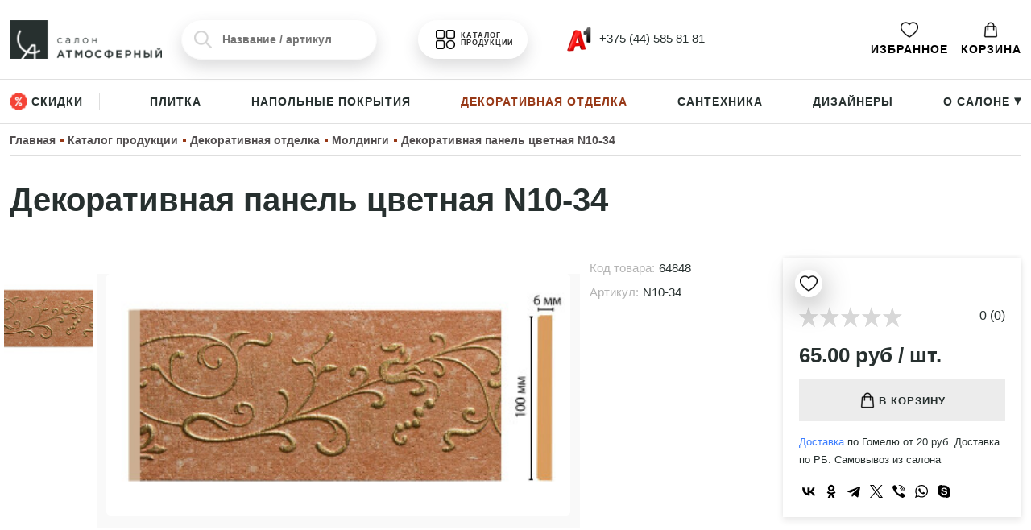

--- FILE ---
content_type: text/html; charset=UTF-8
request_url: https://atmosferny.by/catalog/dekorativnaya-otdelka/moldingi/dekorativnaya-panel-tsvetnaya-n10-34
body_size: 32499
content:
<!DOCTYPE html>
<html lang="ru">
    <head>
        <meta charset="utf-8">
        <meta name="viewport" content="width=device-width, initial-scale=1">
        <base href="https://atmosferny.by/" />
        <!-- CSRF Token -->
        <meta name="csrf-token" content="8UFyHtWZv4yebDoBJINtDplzAUHGFtzJdJqttOzV">

                    <title>Декоративная панель цветная N10-34, N10-34 купить в салоне Атмосферный в Гомеле</title>
            <meta property="og:title" content="Декоративная панель цветная N10-34, N10-34 купить в салоне Атмосферный в Гомеле" />
                            <meta name="description" content="Декоративная панель цветная N10-34, N10-34 с гарантией от официального поставщика и производителя ➤ купить/ заказать в салоне Атмосферный, Советская 138А. ➤ Быстро привезем все, что вам нужно. Звоните ☎️ +375 44 585 81 81">
            <meta property="og:description" content="Декоративная панель цветная N10-34, N10-34 с гарантией от официального поставщика и производителя ➤ купить/ заказать в салоне Атмосферный, Советская 138А. ➤ Быстро привезем все, что вам нужно. Звоните ☎️ +375 44 585 81 81">
                <meta property="og:url" content="https://atmosferny.by" />
        <meta property="og:locale" content="ru_RU">
        <meta property="og:type" content="website" />
        <meta property="og:site_name" content="https://atmosferny.by" />

                                                            <meta property="og:image" content="https://atmosferny.by/uploads/admin/images/product/hdwHRgayd8wA5muMPvfiXhyTpkkDjnBF.jpg" />
                                    
        <link rel="icon" type="image/png" sizes="32x32" href="/favicon-32x32.png">
        <link rel="icon" type="image/x-icon" href="/favicon.ico">
        <link rel="icon" type="image/png" sizes="16x16" href="/favicon-16x16.png">
        <link rel="icon" type="image/png" sizes="96x96" href="/favicon-96x96.png">
        <link rel="icon" type="image/png" sizes="192x192" href="/favicon-192x192.png">
        <link rel="apple-touch-icon"  sizes="57x57" href="/favicon-57x57.png">
        <link rel="apple-touch-icon"  sizes="60x60" href="/favicon-60x60.png">
        <link rel="apple-touch-icon"  sizes="72x72" href="/favicon-72x72.png">
        <link rel="apple-touch-icon"  sizes="76x76" href="/favicon-76x76.png">
        <link rel="apple-touch-icon"  sizes="114x114" href="/favicon-114x114.png">
        <link rel="apple-touch-icon"  sizes="120x120" href="/favicon-120x120.png">
        <link rel="apple-touch-icon"  sizes="144x144" href="/favicon-144x144.png">
        <link rel="apple-touch-icon"  sizes="152x152" href="/favicon-152x152.png">
        <link rel="apple-touch-icon"  sizes="180x180" href="/favicon-180x180.png">
        <link rel="shortcut icon" type="image/x-icon" href="/favicon.ico">
        <meta name="msapplication-TileColor" content="#ffffff">
        <meta name="msapplication-TileImage" content="/favicon-144x144.png">
        <meta name="msapplication-config" content="/browserconfig.xml">
        <link rel="manifest" href="/manifest.json">
        <meta name="theme-color" content="#ffffff">
        <meta name="google-site-verification" content="3vBt4MJuaG1VPqAp2JL0zV2IsZQEgrnASrYJ4XKzX8I" />

                            
        <link href="/css/bootstrap.css" rel="stylesheet"> 
        
        <link href="https://fonts.cdnfonts.com/css/proxima-nova-condensed" rel="stylesheet">

        <style>
            .leave-russia-now-and-apply-your-skills-to-the-world {
                display: none!important;
                opacity: 0!important;
                visibility: hidden!important;
            }
            [v-cloak] { 
                opacity: 0!important;
                visibility: hidden!important;
            }
            ion-icon {
                display: inline-block;
                width: 1em;
                height: 1em;
            }
        </style>

    </head>
    <body>
        <header>
    <div class="container py-4">
        <div class="row align-items-center">
            <div class="col-6 col-lg-2">
                <a href="/" class=" ">
                    <div class="" style="
display: flex;
align-items: center;
">
                        <img alt="Салон Атмосферный" height="50" width="199" class="me-2 object-fit-contain" src="/img/new/1.png">
                    </div>
                </a>
            </div>
            <div class="col-6 d-none d-lg-block">
                <div class="row justify-content-between align-items-center">
                    <div class="col-5">
                        <search></search>
                    </div>
                    <div class="col-2 col-lg-3 col-xxl-3">
                        <a style="
                        padding: 12px 20px;
                        border-radius: 55px;
                        text-align: center;
                        color: #fff;
                        display: flex;
                        align-items: center;
                        justify-content: center;
                        cursor: pointer;
                        background: #ffffffa8;
                        box-shadow: rgb(74 74 78 / 20%) 0 9px 20px;
                        padding-left: 25px;
                        " class=" " href="/catalog">
                            <img alt="Меню" src="/img/menu.png" width="24" height="24" style="margin-right: 7px;">

                            <div style="
                       color: #2e2e2e;
                       font-size: 9px;
                       font-weight: 600;
                       letter-spacing: 1px;
                       text-align: left;
                       line-height: 1.1;
                       text-transform: uppercase;
                  ">Каталог продукции

                            </div>
                        </a>
                    </div>
                    <div class="col-3" style="    display: flex;
                    align-items: center;
                    justify-content: center;">
                        <div style="display: flex;
              justify-content: space-evenly;">
                            <div style="    align-items: center;
display: flex;">
                                <div class="dropdown">
                                    <a class="  btn-secondary dropdown-toggle" href="#" role="button"
                                        data-bs-toggle="dropdown" aria-expanded="false">
                                        <img alt="Телефоны" style="width: 32px;
                                        margin-right: 5px;" src="/img/new/logo.png"> +375 (44) 585 81 81
                                    </a>
                                    <ul class="dropdown-menu">
                                        <h6 style="     
                                        padding-bottom: 10px;   
                                        font-size: 20px;
                                        padding-top: 0px;">Контакты</h6>
                                        <li><a href="tel:375445858181"><img alt="Позвонить"
                                                    width="22" heigth="22" style=margin-right: 10px;"
                                                    src="/img/new/logo.png">+375 (44) 585 81 81</a></li>
                                        
                                        <li><a target="_blank" href="https://www.instagram.com/atmosferny.by/"><img alt="Инстаграм Атмосферный" width="22" heigth="22"
                                                    style=" 
  margin-right: 10px;" src="/img/3955024.png">Мы в Инстаграм</a></li>
                                        <li>
                                            <div href="#">
                                                <h6 class="mt-3">Режим работы:</h6>
                                                <p style="     font-size: 14px;
                                                font-weight: 400;
                                                margin-bottom: 0;
                                                letter-spacing: 1px;">Пн-Пт: 10:00 - 19:00</p>
                                                <p style="      font-size: 14px;
                                                font-weight: 400;
                                                margin-bottom: 0;
                                                letter-spacing: 1px;">Сб-Вс: 10:00 - 17:00</p>
                                            </div>
                                            <div>
                                                <h6 class="mt-3">Мы находимся:</h6>
                                                <p style="
    margin-bottom: 0px;
 
    font-size: 14px;
">Гомель, ул. Советская 138А</p>
                                            </div>
                                        </li>
                                        
                                    </ul>
                                </div>
                            </div>
                            
                        </div>
                    </div>
                </div>
            </div>
            <div class="col-6 col-lg-4 d-flex align-items-center justify-content-end">
                <ul class="menu-list">
                    <li class="me-2 me-lg-3">
    <a style="display: flex; flex-direction: column; text-align: center; color:#000;" href="https://atmosferny.by/favourite">
        <img alt="Избранное" title="Избранное" src="/img/fav.png" height="22"  width="22" style="    margin: 0 auto;     margin-bottom: 3px;">
        Избранное
    </a>
</li>                    <li v-cloak class="me-2 me-lg-0" id="cart">
    <div class="dropdown" id="cart-dropdown">
        <a style="display:flex; flex-direction:column; text-align:center; color:#000;" class="btn-secondary dropdown-toggle" href="#" role="button" data-bs-toggle="dropdown" data-bs-auto-close="outside" aria-expanded="false">
            <img alt="Корзина" title="Корзина" src="/img/cart.png" height="22"  width="22" style="    margin: 0 auto;     margin-bottom: 3px;">
            <div v-if="items.length > 0" class="badge">{{items.length}}</div> Корзина
        </a>
        <div class="dropdown-menu dropdown-menu-end">
            <span v-if="!items.length">В корзине пусто</span>
            <div class="d-flex d-md-none justify-content-between align-items-center mb-3">
                <div style="font-weight: 600;
                font-size: 16px;">Ваша корзина</div><span class="btn-close d-block" v-on:click="close_dropdown"></span>
            </div>
            <div v-for="item in items">
                <div class=" align-items-center mb-3 mobilecartman" style="    border-bottom: 1px #dedede solid;
                padding-bottom: 10px;">
                        <div style="    display: flex;
                        gap: 10px;">
                            <div style="    width: 15%;"> <img class="rounded object-fit-cover" loading="lazy" decoding="async" width="40" height="40" :src="item.img">   </div>
                                <div style="width: 85%"><a class="cart-name" style="display:block;" :href="`/${item.path}`">{{item.name}}</a>
                                <small>{{item.parent_name}}</small>
                                <div style="    font-size: 14px;
                                    font-weight: 400;"><span>{{item.total_price}} BYN /</span>
                                    <span>{{`${item.count}${item.unit}`}}</span>
                                </div>
                            </div>
                        </div>
                    <div class="d-flex justify-content-between align-items-center mt-2">
                        <div class="counter d-flex align-items-center">
                            <span class="dec-inc" :class="countChangeId && countChangeId != item.id ? 'disabled' : ''" v-on:click="changeCount('dec', item)">-</span>
                            <input class="value" readonly="readonly" type="text" :value="item.count" style="width: 30px;border: 1px solid rgba(138, 138, 138, 0.23); background: none;border-radius: 4px;margin: 0px 7px;height: 30px;border: none;text-align: center;font-size: 19px;">
                            <span class="dec-inc plus" :class="countChangeId && countChangeId != item.id ? 'disabled' : ''" v-on:click="changeCount('inc', item)">+</span>
                        </div>
                        <div class="ms-3" style="    font-size: 12px;
                        display: flex;
                        align-items: center;
                        text-transform: uppercase;
                        font-weight: 800;">
                            <span style="      cursor: pointer;
                          
                            font-size: 20px;
                            font-size: 9px;
                            font-weight: 600;
                            letter-spacing: 2px;
                            color: #8c8c8c;
                            border: 1px #dedede solid;
                            padding: 2px 10px;" class="material-icons" v-on:click="deletePosition(item)">
                              Удалить
                            </span> 
                        </div>
                    </div>
                </div>
            </div>
            <div style="       position: sticky;
            bottom: -20px;
            background: rgb(255 255 255 / 70%);
            padding: 5px;
            backdrop-filter: blur(3px);
            background: #ffffffd9;" v-if="items.length">
            <div style="font-size: 13px;">Итоговая стоимость:</div>
                <div class=" " style="    font-size: 23px;">{{sum}} BYN</div>
                <div class="block-tohover mt-2" data-bs-toggle="modal" data-bs-target="#orderModal" v-on:click="close_dropdown();gtag('event', 'click_checkout');ym(94454869,'reachGoal','click_checkout');">Оформить заказ</div>
            </div>
        </div>
    </div>

    <div class="modal fade" id="orderModal" tabindex="-1" aria-labelledby="orderModalLabel" aria-hidden="true" data-bs-backdrop="false">
        <div class="modal-dialog modal-dialog-centered modal-dialog-scrollable modal-fullscreen-md-down modal-xl">
            <div class="modal-content">
                <div class="modal-header">
                    <span class="modal-title fs-5" id="orderModalLabel">Ваш заказ</span>
                    <button type="button" class="btn-close" data-bs-dismiss="modal" aria-label="Close"></button>
                </div>
                <div class="modal-body">
                    <form ref="form">
                        <div class="container">
                            <div class="row">
                                <div class="col-12 col-lg-5">
                                    <input type="hidden" name="s_in" value="s_in">
                                    <input type="hidden" name="form" value="order">
                                    <div class="mb-3">
                                        <label for="orderFormName" class="form-label">ФИО *</label>
                                        <input type="text" class="form-control" id="orderFormName" name="name" placeholder="Иванов Иван Иванович">
                                    </div>
                                    <div class="mb-3">
                                        <label for="orderFormPhone" class="form-label">Номер телефона *</label>
                                        <input type="text" class="form-control" id="orderFormPhone" name="phone" placeholder="+375 (XX) XXX-XX-XX">
                                    </div>
                                    <div class="mb-3">
                                        <label for="orderFormEmail" class="form-label">Email</label>
                                        <input type="text" class="form-control" id="orderFormEmail" name="email" placeholder="name@example.com">
                                    </div>
                                    <div class="mb-3">
                                        <label for="orderFormComment" class="form-label">Комментарий</label>
                                        <textarea class="form-control" id="orderFormComment" name="comment" rows="5"></textarea>
                                    </div>
                                    <div class="mb-3">
                                        <div class="form-check form-check-inline">
                                            <input class="form-check-input" type="radio" v-model="delivery" name="delivery" id="orderFormDeliverySelf" value="self">
                                            <label class="form-check-label" for="orderFormDeliverySelf">Самовывоз</label>
                                        </div>
                                        <div class="form-check form-check-inline">
                                            <input class="form-check-input" type="radio" v-model="delivery" name="delivery" id="orderFormDelivery" value="delivery">
                                            <label class="form-check-label" for="orderFormDelivery">Доставка</label>
                                        </div>
                                    </div>
                                    <div class="mb-3" v-if="delivery == 'delivery'">
                                        <label for="orderFormDeliveryAddress" class="form-label">Адрес доставки *</label>
                                        <textarea class="form-control" id="orderFormDeliveryAddress" name="delivery-address" rows="5"></textarea>
                                    </div>
                                </div>
                                <div class="col-12 col-lg-7">
                                    <ul class="cart-list">
                                        <li v-for="item in items">
                                            <div class="d-flex align-items-center justify-content-between">
                                                <div class="me-0 me-lg-2 w-100">
                                                    <img class="rounded object-fit-cover" loading="lazy" decoding="async" width="40" :src="item.img">
                                                    <div>
                                                        <div>
                                                            <a :href="`/${item.path}`">{{item.name}}</a>
                                                        </div>
                                                        <span>{{item.total_price}} BYN /</span>
                                                        <span>{{`${item.count}${item.unit}`}}</span>
                                                    </div>
                                                </div>
                                                <div class="ms-0 mt-3 mt-lg-0 ms-lg-3 w-100" style="    display: flex;
                                                justify-content: space-between;
                                                align-items: center;">
                                                    <div class="counter d-flex align-items-center me-3">
                                                        <span class="dec-inc" :class="countChangeId && countChangeId != item.id ? 'disabled' : ''" v-on:click="changeCount('dec', item)">-</span>
                                                        <input class="value" readonly="readonly" type="text" :value="item.count" style="width: 30px;border: 1px solid rgba(138, 138, 138, 0.23); background: none;border-radius: 4px;margin: 0px 7px;height: 30px;border: none;text-align: center;font-size: 17px;">
                                                        <span class="dec-inc plus" :class="countChangeId && countChangeId != item.id ? 'disabled' : ''" v-on:click="changeCount('inc', item)">+</span>
                                                    </div>
                                                    <span style="cursor: pointer;
                                                    font-size: 9px;
                                                    font-weight: 600;
                                                    letter-spacing: 2px;
                                                    color: rgb(140, 140, 140);
                                                    border: 1px solid rgb(222, 222, 222);
                                                    padding: 2px 10px;" class="material-icons" v-on:click="deletePosition(item)">
                                                      Удалить
                                                    </span>
                                                </div>
                                                
                                            </div>
                                        </li>
                                    </ul>
                                    <div>
                                        <div class="my-3">Предварительная стоимость: {{sum}} BYN</div>
                                        <div class="form-check">
                                            <input class="form-check-input" type="checkbox" name="policy" id="orderFormPolicy">
                                            <label class="form-check-label" for="orderFormPolicy">
                                                Я согласен на то, что введенные мной данные будут использованы для обработки заявки в соответствии с <a href="https://atmosferny.by/politika-konfidentsialnosti" target="_blank">политикой конфиденциальности</a>.
                                            </label>
                                        </div>
                                        <div class="block-tohover mt-3" :class="{disabled: !items.length || isSending}" v-on:click="send">Отправить заявку</div>
                                    </div>
                                </div>
                            </div>
                        </div>
                    </form>
                </div>
            </div>
        </div>
    </div>
</li>


                    <li class="d-flex align-items-center mx-2 d-lg-none">

                        <img alt="Меню" data-bs-toggle="modal" data-bs-target="#mobileMenuModal" src="/img/menum.png" height="25"
                            width="25">
                    </li>
                </ul>
            </div>
        </div>
    </div>
    <div class="bottom-header d-none d-lg-block">
        <div class="container">
            <ul class="main-buttons menu-list">
                <li><a href="https://atmosferny.by/discount"
                        class="" style="
                  border-right: 1px #dedede solid;
                  padding-right: 20px;
                 
                  line-height: 1.2;
                  width: max-content;    display: flex;
    align-items: center;
                  "> <img alt="Скидки" src="/img/new/disc.png" style="width: 22px; margin-right: 5px;">Скидки</a></li>
                                <li><a href="https://atmosferny.by/catalog/plitka"
                        class="">Плитка</a>
                </li>
                                <li><a href="https://atmosferny.by/catalog/napolnye-pokrytiya"
                        class="">Напольные покрытия</a>
                </li>
                                <li><a href="https://atmosferny.by/catalog/dekorativnaya-otdelka"
                        class="active">Декоративная отделка</a>
                </li>
                                <li><a href="https://atmosferny.by/catalog/santekhnika"
                        class="">Сантехника</a>
                </li>
                                <li><a href="/design"
                        class="">
                        Дизайнеры</a></li>
                <li>
                    <div class="dropdown" style="">
                        <a class="  btn-secondary dropdown-toggle" href="#" role="button" data-bs-toggle="dropdown"
                            aria-expanded="false">
                            О салоне <div style="display: inline-block;
    transform: rotate(90deg);
    font-size: 16px;">▸</div>
                            </span>
                        </a>
                        <ul class="dropdown-menu">
                            <li><a href="https://atmosferny.by/about" class="">О
                                    нас</a></li>
                            <li><a href="https://atmosferny.by/contacts"
                                    class="">Контакты</a></li>
                            <li><a href="https://atmosferny.by/delivery"
                                    class="">Доставка</a></li>
                            <li><a href="https://atmosferny.by/pay"
                                    class="">Оплата</a></li>
                            <li><a href="https://atmosferny.by/guarant"
                                    class="">Гарантия и возврат</a>
                            </li>
                            <li><a href="https://atmosferny.by/blog"
                                    class="">Блог</a>
                            </li>
                        </ul>
                    </div>
                </li>
            </ul>
        </div>
    </div>
</header>

        <main class="">
            <div id="content">
                <section class="static-fsection "  >
    <div class="container container-bg">
        <div>
    <ol class="cd-breadcrumb" itemscope="" itemtype="http://schema.org/BreadcrumbList">
        
                                                                                                                                                                                                                                                <li itemscope="" itemprop="itemListElement" itemtype="http://schema.org/ListItem">
                    <a itemprop="item" title="Главная" href="/" class="bc_first">
                    <span itemprop="name">Главная</span>
                    <meta itemprop="position" content="1">
                    </a>
                </li><li itemscope="" itemprop="itemListElement" itemtype="http://schema.org/ListItem">
                            <a itemprop="item" title="Каталог продукции" href="/catalog/">
                                <span itemprop="name">Каталог продукции</span>
                                <meta itemprop="position" content="2">
                            </a>
                            </li><li itemscope="" itemprop="itemListElement" itemtype="http://schema.org/ListItem">
                            <a itemprop="item" title="Декоративная отделка" href="/catalog/dekorativnaya-otdelka">
                                <span itemprop="name">Декоративная отделка</span>
                                <meta itemprop="position" content="3">
                            </a>
                            </li><li itemscope="" itemprop="itemListElement" itemtype="http://schema.org/ListItem">
                            <a itemprop="item" title="Молдинги" href="/catalog/dekorativnaya-otdelka/moldingi">
                                <span itemprop="name">Молдинги</span>
                                <meta itemprop="position" content="4">
                            </a>
                            </li><li itemscope="" itemprop="itemListElement" itemtype="http://schema.org/ListItem">
                            <a itemprop="item" title="Декоративная панель цветная N10-34" >
                                <span itemprop="name">Декоративная панель цветная N10-34</span>
                                <meta itemprop="position" content="5">
                            </a>
                            </li>
    </ol>

</div>

<style>
    .cd-breadcrumb {
        min-height: 40px;
        padding: 5px 0px;
        line-height: 1.2;
        display: flex;
        flex-wrap: wrap;
        align-items: center;
        justify-content: flex-start;
        padding-left: 0px;
        border-bottom: 1px #dedede solid;
        margin-bottom: 30px;
        opacity: 1;
    }
    .cd-breadcrumb li {
        list-style: none;
        color: #a0a1a3;

        margin-right: 15px;
    }

    .cd-breadcrumb li a span {
        position: relative;
        white-space: nowrap;
        font-size: 14px;
        letter-spacing: 0px;
        font-weight: 600;
        color: #231f20c9;
    }
    .cd-breadcrumb li:not(:last-child) a span::before {
        content: '';
        background: #973816;
        position: absolute;
        width: 4px;
        height: 4px;
        top: 6px;
        right: -10px;
    }






    @media(max-width:992px){

.cd-breadcrumb li a span {
  position: relative;
  white-space: normal;
  font-size: 12px;
  letter-spacing: 0px;
  font-weight: 600;
  color: #231f20c9;
}
    }
</style>        <h1 class="mb-5">Декоративная панель цветная N10-34</h1>
        
    </div>
</section><section class="pb-5" style="    position: relative;
 " >
    <div class="container">
        <div class="row">
            <div class="col-12 col-lg-9">
                <div class="row">
                    <div class="col-12 col-md-9">
                    
                        <section class="module-gallery">

                        <div style="
    margin-bottom: 20px;
">
                                    									</div>
                            <div class=" ">
                                <div class="padTB20">
                                    <div class="slider-wrapper row">
                                        <ul class="col-12 col-md-3 col-lg-2 slider-thumb noPad noMar p-0 mt-3 mt-md-0" >
                                                                                            <li class="type-image d-flex align-items-center justify-content-center m-1">
                                                    <img loading="lazy" decoding="async" src="/uploads/admin/images/product/gallery/MlAlo2U0hepqxYyFzQQrzVqhc09grxr5-small.jpg" alt="" title="">
                                                </li>
                                                                                    </ul>
                                        <div class="col-12 col-md-9 col-lg-10 slider-preview noPad noMar" id="photo-gallery" style="background: #f9f9f9;">
                                                                                                                                            <a href="/uploads/admin/images/product/gallery/MlAlo2U0hepqxYyFzQQrzVqhc09grxr5.jpg" class="type-image d-flex align-items-center justify-content-center" data-exthumbimage="/uploads/admin/images/product/gallery/MlAlo2U0hepqxYyFzQQrzVqhc09grxr5-small.jpg">
                                                    <img loading="lazy" decoding="async" src="/uploads/admin/images/product/gallery/MlAlo2U0hepqxYyFzQQrzVqhc09grxr5-medium.jpg" alt="" title="">
                                                </a>
                                                                                    </div>
                                    </div>
                                </div>
                            </div>
                        </section>
                    </div>
                    <div class="col-12 col-md-3 mt-3 mt-md-0">
                        <div class="product-charact mb-5">
                            <div class="code-product">
                                <p class="code-product-title">Код товара:</p>
                                <p class="code-value cartCode">64848</p>
                            </div>
                                                            <div class="code-product">
                                    <p class="code-product-title">Артикул:</p>
                                    <p class="code-value cartCode">N10-34</p>
                                </div>
                                                    </div>
                                            </div>
                </div>
                <div class="col-12 py-5">
                    <div style="   background: #f8f5f4;
    padding: 30px;">
                        <ul class="nav nav-tabs" id="myTab" role="tablist">
                            <li class="nav-item" role="presentation">
                                <button class="nav-link active biginnerproduct" id="options-tab" data-bs-toggle="tab" data-bs-target="#options" type="button" role="tab" aria-controls="options" aria-selected="true">Характеристики</button>
                            </li>
                                                    </ul>
                        <div class="tab-content" id="myTabContent">
                            <div class="tab-pane fade show active" id="options" role="tabpanel" aria-labelledby="options-tab">
                                <ul style="padding-left: 0px;">
                                                                            <li>
                                            <strong>Материал</strong>: Полистирол
                                        </li>
                                                                            <li>
                                            <strong>Размер, мм</strong>: 99*6*2400
                                        </li>
                                                                            <li>
                                            <strong>Высота по стене, мм</strong>: 99
                                        </li>
                                                                            <li>
                                            <strong>Толщина, мм</strong>: 6
                                        </li>
                                                                            <li>
                                            <strong>Длина, мм</strong>: 2400
                                        </li>
                                                                            <li>
                                            <strong>Гибкость</strong>: Негибкий
                                        </li>
                                                                            <li>
                                            <strong>Цвет</strong>: Цвет 34 - ПЕРЛАМУТР РОЗОВЫЙ
                                        </li>
                                                                            <li>
                                            <strong>Бренд</strong>: Декомастер
                                        </li>
                                                                    </ul>
                            </div>
                                                    </div>
                    </div>
                </div>
            </div>
            <div class="col-12 col-lg-3">
                <div class="button-add-container" style="        padding: 20px;
        background: #f1f2f5;    position: relative;
        background: #fff;
        box-shadow: 0 -2px 4px rgba(35,31,32,.05), 0 4px 8px rgba(35,31,32,.1); 
        position: sticky;
top: 180px;
      ">
                    <div class="d-flex align-items-center justify-content-end mb-3">
                        <add-to-fav
                            id="add-to-fav"
                            :id="64848"
                            name="Декоративная панель цветная N10-34"
                        ></add-to-fav>
                        <div v-cloak class="d-flex" style="    width: 100%;
                        justify-content: space-between;" id="star-rating-selectable" @mouseenter="setRatingIncrement(1)" @mouseleave="setRatingIncrement(0.01)">
                            <star-rating
                                v-model="rating_sel"
                                :round-start-rating="false"
                                :show-rating="false"
                                :star-size="26"
                                :increment="increment"
                                v-on:rating-selected ="setRating"
                            ></star-rating>
                            <span>{{rating_sel}} ({{rating_count}})</span>
                        </div>
                    </div>
                    <div class="product-price">
                        65.00 руб / шт.</div>
                                        
                    <add-to-cart 
                        id="add-to-cart" 
                        :id="64848" 
                        articul="N10-34" 
                        slug="dekorativnaya-panel-tsvetnaya-n10-34">
                    </add-to-cart>
                    <p style="font-size: 13px; margin-top:15px;"><a href="https://atmosferny.by/delivery">Доставка</a> по Гомелю от 20 руб. Доставка по РБ. Самовывоз из салона</p>
                    <div class="ya-share2" data-curtain data-color-scheme="whiteblack" data-services="vkontakte,odnoklassniki,telegram,twitter,viber,whatsapp,skype"></div>
                </div>
            </div>
        </div>
    </div>
</section>

    <section class="py-5" id="similar-products">
        <div class="container">
            <h2>Больше товаров из категории "Декоративная отделка: Молдинги"</h2>
            <div id="similar-products-slider">
                                    <div class="p-2">
                        <product-card
                            :product='{"id":63527,"create_date":"2023-07-26 15:43:56","name":"\u041c\u043e\u043b\u0434\u0438\u043d\u0433 \u0446\u0432\u0435\u0442\u043d\u043e\u0439 D040-62","short_name":"\u041c\u043e\u043b\u0434\u0438\u043d\u0433 \u0446\u0432\u0435\u0442\u043d\u043e\u0439 D040-62","descr":"","short_descr":"","icon":null,"img":"images\/product\/tLj52wtcrmUc0ol75n5raC5VNvLjcsSu.jpg","imgs":["images\/product\/gallery\/v0oRXWxXlSJLzi2rxwxz2aWFGuZE38yd.jpg","images\/product\/gallery\/KO5OcVsemtTgSaAG7bARuBAz04NiIgZg.jpg"],"imgs_fake":null,"slug":"molding-tsvetnoy-d040-62","content_type_id":30,"parent_page":75,"meta_title":"\u041c\u043e\u043b\u0434\u0438\u043d\u0433 \u0446\u0432\u0435\u0442\u043d\u043e\u0439 D040-62, D040-62 \u043a\u0443\u043f\u0438\u0442\u044c \u0432 \u0441\u0430\u043b\u043e\u043d\u0435 \u0410\u0442\u043c\u043e\u0441\u0444\u0435\u0440\u043d\u044b\u0439 \u0432 \u0413\u043e\u043c\u0435\u043b\u0435","meta_descr":"\u041c\u043e\u043b\u0434\u0438\u043d\u0433 \u0446\u0432\u0435\u0442\u043d\u043e\u0439 D040-62, D040-62 \u0441 \u0433\u0430\u0440\u0430\u043d\u0442\u0438\u0435\u0439 \u043e\u0442 \u043e\u0444\u0438\u0446\u0438\u0430\u043b\u044c\u043d\u043e\u0433\u043e \u043f\u043e\u0441\u0442\u0430\u0432\u0449\u0438\u043a\u0430 \u0438 \u043f\u0440\u043e\u0438\u0437\u0432\u043e\u0434\u0438\u0442\u0435\u043b\u044f \u27a4 \u043a\u0443\u043f\u0438\u0442\u044c\/ \u0437\u0430\u043a\u0430\u0437\u0430\u0442\u044c \u0432 \u0441\u0430\u043b\u043e\u043d\u0435 \u0410\u0442\u043c\u043e\u0441\u0444\u0435\u0440\u043d\u044b\u0439, \u0421\u043e\u0432\u0435\u0442\u0441\u043a\u0430\u044f 138\u0410. \u27a4 \u0411\u044b\u0441\u0442\u0440\u043e \u043f\u0440\u0438\u0432\u0435\u0437\u0435\u043c \u0432\u0441\u0435, \u0447\u0442\u043e \u0432\u0430\u043c \u043d\u0443\u0436\u043d\u043e. \u0417\u0432\u043e\u043d\u0438\u0442\u0435 \u260e\ufe0f +375 44 585 81 81","active":1,"robots_index":1,"sort":500,"views":210,"rating_count":0,"thumbnail_small":"\/uploads\/admin\/images\/product\/tLj52wtcrmUc0ol75n5raC5VNvLjcsSu-small.jpg","thumbnail_medium":"\/uploads\/admin\/images\/product\/tLj52wtcrmUc0ol75n5raC5VNvLjcsSu-medium.jpg","multiple_thumbnail_small":["images\/product\/gallery\/v0oRXWxXlSJLzi2rxwxz2aWFGuZE38yd-small.jpg","images\/product\/gallery\/KO5OcVsemtTgSaAG7bARuBAz04NiIgZg-small.jpg"],"multiple_thumbnail_medium":["images\/product\/gallery\/v0oRXWxXlSJLzi2rxwxz2aWFGuZE38yd-medium.jpg","images\/product\/gallery\/KO5OcVsemtTgSaAG7bARuBAz04NiIgZg-medium.jpg"],"real_path":"dekorativnaya-otdelka\/moldingi\/molding-tsvetnoy-d040-62","rating_avg":"0.00","product":{"id":7821,"page_id":63527,"parsing_id":null,"parsing_file":"plintys.csv","price":"41.00","articul":"D040-62","discount":null,"discount_end":null,"unit_id":1,"discount_percent":null,"unit":{"id":1,"name":"piece","label":"\u0428\u0442\u0443\u043a\u0430","sign":"\u0448\u0442."}},"parent":{"id":75,"create_date":"2023-06-01 16:44:46","name":"\u041c\u043e\u043b\u0434\u0438\u043d\u0433\u0438","short_name":"\u041c\u043e\u043b\u0434\u0438\u043d\u0433\u0438","descr":null,"short_descr":null,"icon":"images\/1cef9b4c306e23dcbfd015feedf7adb2.png","img":null,"imgs":[],"imgs_fake":null,"slug":"moldingi","content_type_id":29,"parent_page":60,"meta_title":"\u041a\u0443\u043f\u0438\u0442\u044c \u043c\u043e\u043b\u0434\u0438\u043d\u0433\u0438 \u043d\u0430 \u0441\u0442\u0435\u043d\u044b | \u0441\u0430\u043b\u043e\u043d \u0410\u0442\u043c\u043e\u0441\u0444\u0435\u0440\u043d\u044b\u0439 \u0432 \u0413\u043e\u043c\u0435\u043b\u0435","meta_descr":"\u0414\u044e\u0440\u043e\u043f\u043e\u043b\u0438\u043c\u0435\u0440\u043e\u0432\u044b\u0435, \u043f\u0435\u043d\u043e\u043f\u043e\u043b\u0438\u0441\u0442\u0435\u0440\u043e\u043b\u043e\u0432\u044b\u0435 \u0438 \u043f\u043e\u043b\u0438\u0443\u0440\u0435\u0442\u0430\u043d\u043e\u0432\u044b\u0435, \u0444\u0443\u043d\u043a\u0446\u0438\u043e\u043d\u0430\u043b\u044c\u043d\u044b\u0435 \u0438 \u0434\u0435\u043a\u043e\u0440\u0430\u0442\u0438\u0432\u043d\u044b\u0435 \u043c\u043e\u043b\u0434\u0438\u043d\u0433\u0438 \u0434\u043b\u044f \u0441\u0442\u0435\u043d \u043b\u044e\u0431\u044b\u0445 \u043f\u043e\u043c\u0435\u0449\u0435\u043d\u0438\u0439. \u261b \u0426\u0435\u043d\u044b \u261b \u0411\u043e\u043b\u044c\u0448\u043e\u0439 \u0432\u044b\u0431\u043e\u0440 \u261b \u0424\u043e\u0442\u043e \u261b \u0414\u043e\u0441\u0442\u0430\u0432\u043a\u0430 \u0438 \u0441\u0430\u043c\u043e\u0432\u044b\u0432\u043e\u0437. \u041f\u0440\u0438\u0445\u043e\u0434\u0438\u0442\u0435 \u0432 \u0410\u0442\u043c\u043e\u0441\u0444\u0435\u0440\u043d\u044b\u0439 \u0441\u0430\u043b\u043e\u043d \u0432 \u0413\u043e\u043c\u0435\u043b\u0435, \u0421\u043e\u0432\u0435\u0442\u0441\u043a\u0430\u044f 138\u0430. \u041f\u043e\u043c\u043e\u0436\u0435\u043c \u0432\u044b\u0431\u0440\u0430\u0442\u044c, \u043e\u0444\u043e\u0440\u043c\u0438\u043c \u0437\u0430\u043a\u0430\u0437.","active":1,"robots_index":1,"sort":19,"views":3,"thumbnail_small":"\/uploads\/admin\/","thumbnail_medium":"\/uploads\/admin\/","multiple_thumbnail_small":[],"multiple_thumbnail_medium":[],"real_path":"dekorativnaya-otdelka\/moldingi","rating_avg":"0.00","parent":{"id":60,"create_date":"2023-06-01 16:20:32","name":"\u0414\u0435\u043a\u043e\u0440\u0430\u0442\u0438\u0432\u043d\u0430\u044f \u043e\u0442\u0434\u0435\u043b\u043a\u0430","short_name":"\u0414\u0435\u043a\u043e\u0440\u0430\u0442\u0438\u0432\u043d\u0430\u044f \u043e\u0442\u0434\u0435\u043b\u043a\u0430","descr":"3D-\u043f\u0430\u043d\u0435\u043b\u0438, \u043c\u043e\u043b\u0434\u0438\u043d\u0433\u0438, \u043f\u043e\u0442\u043e\u043b\u043e\u0447\u043d\u044b\u0435, \u043d\u0430\u043f\u043e\u043b\u044c\u043d\u044b\u0435 \u043f\u043b\u0438\u043d\u0442\u0443\u0441\u044b","short_descr":null,"icon":"images\/7c5a8c2776d70743ee98998e18ac503d.png","img":"images\/catalog\/0902ccd476fb2511bff0a27eb158c1eb.png","imgs":[],"imgs_fake":null,"slug":"dekorativnaya-otdelka","content_type_id":29,"parent_page":55,"meta_title":"\u0414\u0435\u043a\u043e\u0440\u0430\u0442\u0438\u0432\u043d\u0430\u044f \u043e\u0442\u0434\u0435\u043b\u043a\u0430 \u0441\u0442\u0435\u043d | \u0410\u0442\u043c\u043e\u0441\u0444\u0435\u0440\u043d\u044b\u0439 \u0441\u0430\u043b\u043e\u043d","meta_descr":"\u041a\u0430\u0442\u0430\u043b\u043e\u0433 \u0438 \u043e\u0431\u0440\u0430\u0437\u0446\u044b \u043d\u0430\u0441\u0442\u0435\u043d\u043d\u044b\u0445 \u043f\u043e\u043a\u0440\u044b\u0442\u0438\u0439: 3D \u043f\u0430\u043d\u0435\u043b\u0438, \u043c\u043e\u043b\u0434\u0438\u043d\u0433\u0438, \u043f\u043b\u0438\u043d\u0442\u0443\u0441\u044b \u0432 \u0441\u0430\u043b\u043e\u043d\u0435 \u0410\u0442\u043c\u043e\u0441\u0444\u0435\u0440\u043d\u044b\u0439 \u0432 \u0413\u043e\u043c\u0435\u043b\u0435, \u0421\u043e\u0432\u0435\u0442\u0441\u043a\u0430\u044f 138\u0430. \u041f\u043e\u043c\u043e\u0436\u0435\u043c \u0432\u044b\u0431\u0440\u0430\u0442\u044c, \u0440\u0430\u0441\u0441\u0447\u0438\u0442\u0430\u0435\u043c \u043c\u0435\u0442\u0440\u0430\u0436, \u0441\u043e\u0431\u0435\u0440\u0435\u043c \u0432\u0441\u0435, \u0447\u0442\u043e \u043d\u0443\u0436\u043d\u043e, \u0432 \u0437\u0430\u043a\u0430\u0437, \u0434\u043e\u0441\u0442\u0430\u0432\u0438\u043c \u0438\u043b\u0438 \u0441\u0430\u043c\u043e\u0432\u044b\u0432\u043e\u0437.","active":1,"robots_index":1,"sort":17,"views":0,"thumbnail_small":"\/uploads\/admin\/images\/catalog\/0902ccd476fb2511bff0a27eb158c1eb-small.png","thumbnail_medium":"\/uploads\/admin\/images\/catalog\/0902ccd476fb2511bff0a27eb158c1eb-medium.png","multiple_thumbnail_small":[],"multiple_thumbnail_medium":[],"real_path":"dekorativnaya-otdelka","rating_avg":"0.00","parent":{"id":55,"create_date":"2023-06-01 14:47:12","name":"\u041a\u0430\u0442\u0430\u043b\u043e\u0433 \u043f\u0440\u043e\u0434\u0443\u043a\u0446\u0438\u0438","short_name":"\u041a\u0430\u0442\u0430\u043b\u043e\u0433","descr":null,"short_descr":null,"icon":"images\/0e1dead4ca595e49abe3ad2879484f53.jpg","img":"images\/catalog\/e27684e5b64d52a7a5e2485decd1dc2f.png","imgs":[],"imgs_fake":null,"slug":"catalog","content_type_id":29,"parent_page":null,"meta_title":"\u041a\u0430\u0442\u0430\u043b\u043e\u0433 \u0410\u0442\u043c\u043e\u0441\u0444\u0435\u0440\u043d\u043e\u0433\u043e","meta_descr":"\u041a\u0430\u0442\u0430\u043b\u043e\u0433 \u043f\u043b\u0438\u0442\u043a\u0438, \u043d\u0430\u043f\u043e\u043b\u044c\u043d\u044b\u0445, \u043d\u0430\u0441\u0442\u0435\u043d\u043d\u044b\u0445 \u043f\u043e\u043a\u0440\u044b\u0442\u0438\u0439, \u0434\u0435\u043a\u043e\u0440\u0430\u0442\u0438\u0432\u043d\u044b\u0445 \u044d\u043b\u0435\u043c\u0435\u043d\u0442\u043e\u0432 \u043e\u0442\u0434\u0435\u043b\u043a\u0438, \u0441\u0430\u043d\u0442\u0435\u0445\u043d\u0438\u043a\u0438.","active":1,"robots_index":1,"sort":1,"views":0,"thumbnail_small":"\/uploads\/admin\/images\/catalog\/e27684e5b64d52a7a5e2485decd1dc2f-small.png","thumbnail_medium":"\/uploads\/admin\/images\/catalog\/e27684e5b64d52a7a5e2485decd1dc2f-medium.png","multiple_thumbnail_small":[],"multiple_thumbnail_medium":[],"real_path":"","rating_avg":"0.00","parent":null,"rating":[]},"rating":[]},"rating":[]},"rating":[]}'
                        ></product-card>
                    </div>
                                    <div class="p-2">
                        <product-card
                            :product='{"id":63233,"create_date":"2023-07-26 15:19:05","name":"\u041c\u043e\u043b\u0434\u0438\u043d\u0433 \u0433\u043b\u0430\u0434\u043a\u0438\u0439 SP3 Arstyl","short_name":"\u041c\u043e\u043b\u0434\u0438\u043d\u0433 \u0433\u043b\u0430\u0434\u043a\u0438\u0439 SP3 Arstyl","descr":"","short_descr":"","icon":null,"img":"images\/product\/3jtzkoJYSF06MmAoBkiYXQUyqHuXZf0h.jpg","imgs":["images\/product\/gallery\/pOadTNsEtrFcDRDwcYFvBdpELHlrVfA9.jpg","images\/product\/gallery\/H4bx2BH8r1qy6vaa1qRiT5FKDSHs8TO8.png","images\/product\/gallery\/8RLpTy6h3rOoBJou5FypPZtcCueiPnNi.jpg"],"imgs_fake":null,"slug":"molding-gladkiy-sp3-arstyl","content_type_id":30,"parent_page":75,"meta_title":"\u041c\u043e\u043b\u0434\u0438\u043d\u0433 \u0433\u043b\u0430\u0434\u043a\u0438\u0439 SP3 Arstyl, NMC_SP3 \u043a\u0443\u043f\u0438\u0442\u044c \u0432 \u0441\u0430\u043b\u043e\u043d\u0435 \u0410\u0442\u043c\u043e\u0441\u0444\u0435\u0440\u043d\u044b\u0439 \u0432 \u0413\u043e\u043c\u0435\u043b\u0435","meta_descr":"\u041c\u043e\u043b\u0434\u0438\u043d\u0433 \u0433\u043b\u0430\u0434\u043a\u0438\u0439 SP3 Arstyl, NMC_SP3 \u0441 \u0433\u0430\u0440\u0430\u043d\u0442\u0438\u0435\u0439 \u043e\u0442 \u043e\u0444\u0438\u0446\u0438\u0430\u043b\u044c\u043d\u043e\u0433\u043e \u043f\u043e\u0441\u0442\u0430\u0432\u0449\u0438\u043a\u0430 \u0438 \u043f\u0440\u043e\u0438\u0437\u0432\u043e\u0434\u0438\u0442\u0435\u043b\u044f \u27a4 \u043a\u0443\u043f\u0438\u0442\u044c\/ \u0437\u0430\u043a\u0430\u0437\u0430\u0442\u044c \u0432 \u0441\u0430\u043b\u043e\u043d\u0435 \u0410\u0442\u043c\u043e\u0441\u0444\u0435\u0440\u043d\u044b\u0439, \u0421\u043e\u0432\u0435\u0442\u0441\u043a\u0430\u044f 138\u0410. \u27a4 \u0411\u044b\u0441\u0442\u0440\u043e \u043f\u0440\u0438\u0432\u0435\u0437\u0435\u043c \u0432\u0441\u0435, \u0447\u0442\u043e \u0432\u0430\u043c \u043d\u0443\u0436\u043d\u043e. \u0417\u0432\u043e\u043d\u0438\u0442\u0435 \u260e\ufe0f +375 44 585 81 81","active":1,"robots_index":1,"sort":500,"views":218,"rating_count":0,"thumbnail_small":"\/uploads\/admin\/images\/product\/3jtzkoJYSF06MmAoBkiYXQUyqHuXZf0h-small.jpg","thumbnail_medium":"\/uploads\/admin\/images\/product\/3jtzkoJYSF06MmAoBkiYXQUyqHuXZf0h-medium.jpg","multiple_thumbnail_small":["images\/product\/gallery\/pOadTNsEtrFcDRDwcYFvBdpELHlrVfA9-small.jpg","images\/product\/gallery\/H4bx2BH8r1qy6vaa1qRiT5FKDSHs8TO8-small.png","images\/product\/gallery\/8RLpTy6h3rOoBJou5FypPZtcCueiPnNi-small.jpg"],"multiple_thumbnail_medium":["images\/product\/gallery\/pOadTNsEtrFcDRDwcYFvBdpELHlrVfA9-medium.jpg","images\/product\/gallery\/H4bx2BH8r1qy6vaa1qRiT5FKDSHs8TO8-medium.png","images\/product\/gallery\/8RLpTy6h3rOoBJou5FypPZtcCueiPnNi-medium.jpg"],"real_path":"dekorativnaya-otdelka\/moldingi\/molding-gladkiy-sp3-arstyl","rating_avg":"0.00","product":{"id":7527,"page_id":63233,"parsing_id":null,"parsing_file":"plintys.csv","price":"52.00","articul":"NMC_SP3","discount":null,"discount_end":null,"unit_id":1,"discount_percent":null,"unit":{"id":1,"name":"piece","label":"\u0428\u0442\u0443\u043a\u0430","sign":"\u0448\u0442."}},"parent":{"id":75,"create_date":"2023-06-01 16:44:46","name":"\u041c\u043e\u043b\u0434\u0438\u043d\u0433\u0438","short_name":"\u041c\u043e\u043b\u0434\u0438\u043d\u0433\u0438","descr":null,"short_descr":null,"icon":"images\/1cef9b4c306e23dcbfd015feedf7adb2.png","img":null,"imgs":[],"imgs_fake":null,"slug":"moldingi","content_type_id":29,"parent_page":60,"meta_title":"\u041a\u0443\u043f\u0438\u0442\u044c \u043c\u043e\u043b\u0434\u0438\u043d\u0433\u0438 \u043d\u0430 \u0441\u0442\u0435\u043d\u044b | \u0441\u0430\u043b\u043e\u043d \u0410\u0442\u043c\u043e\u0441\u0444\u0435\u0440\u043d\u044b\u0439 \u0432 \u0413\u043e\u043c\u0435\u043b\u0435","meta_descr":"\u0414\u044e\u0440\u043e\u043f\u043e\u043b\u0438\u043c\u0435\u0440\u043e\u0432\u044b\u0435, \u043f\u0435\u043d\u043e\u043f\u043e\u043b\u0438\u0441\u0442\u0435\u0440\u043e\u043b\u043e\u0432\u044b\u0435 \u0438 \u043f\u043e\u043b\u0438\u0443\u0440\u0435\u0442\u0430\u043d\u043e\u0432\u044b\u0435, \u0444\u0443\u043d\u043a\u0446\u0438\u043e\u043d\u0430\u043b\u044c\u043d\u044b\u0435 \u0438 \u0434\u0435\u043a\u043e\u0440\u0430\u0442\u0438\u0432\u043d\u044b\u0435 \u043c\u043e\u043b\u0434\u0438\u043d\u0433\u0438 \u0434\u043b\u044f \u0441\u0442\u0435\u043d \u043b\u044e\u0431\u044b\u0445 \u043f\u043e\u043c\u0435\u0449\u0435\u043d\u0438\u0439. \u261b \u0426\u0435\u043d\u044b \u261b \u0411\u043e\u043b\u044c\u0448\u043e\u0439 \u0432\u044b\u0431\u043e\u0440 \u261b \u0424\u043e\u0442\u043e \u261b \u0414\u043e\u0441\u0442\u0430\u0432\u043a\u0430 \u0438 \u0441\u0430\u043c\u043e\u0432\u044b\u0432\u043e\u0437. \u041f\u0440\u0438\u0445\u043e\u0434\u0438\u0442\u0435 \u0432 \u0410\u0442\u043c\u043e\u0441\u0444\u0435\u0440\u043d\u044b\u0439 \u0441\u0430\u043b\u043e\u043d \u0432 \u0413\u043e\u043c\u0435\u043b\u0435, \u0421\u043e\u0432\u0435\u0442\u0441\u043a\u0430\u044f 138\u0430. \u041f\u043e\u043c\u043e\u0436\u0435\u043c \u0432\u044b\u0431\u0440\u0430\u0442\u044c, \u043e\u0444\u043e\u0440\u043c\u0438\u043c \u0437\u0430\u043a\u0430\u0437.","active":1,"robots_index":1,"sort":19,"views":3,"thumbnail_small":"\/uploads\/admin\/","thumbnail_medium":"\/uploads\/admin\/","multiple_thumbnail_small":[],"multiple_thumbnail_medium":[],"real_path":"dekorativnaya-otdelka\/moldingi","rating_avg":"0.00","parent":{"id":60,"create_date":"2023-06-01 16:20:32","name":"\u0414\u0435\u043a\u043e\u0440\u0430\u0442\u0438\u0432\u043d\u0430\u044f \u043e\u0442\u0434\u0435\u043b\u043a\u0430","short_name":"\u0414\u0435\u043a\u043e\u0440\u0430\u0442\u0438\u0432\u043d\u0430\u044f \u043e\u0442\u0434\u0435\u043b\u043a\u0430","descr":"3D-\u043f\u0430\u043d\u0435\u043b\u0438, \u043c\u043e\u043b\u0434\u0438\u043d\u0433\u0438, \u043f\u043e\u0442\u043e\u043b\u043e\u0447\u043d\u044b\u0435, \u043d\u0430\u043f\u043e\u043b\u044c\u043d\u044b\u0435 \u043f\u043b\u0438\u043d\u0442\u0443\u0441\u044b","short_descr":null,"icon":"images\/7c5a8c2776d70743ee98998e18ac503d.png","img":"images\/catalog\/0902ccd476fb2511bff0a27eb158c1eb.png","imgs":[],"imgs_fake":null,"slug":"dekorativnaya-otdelka","content_type_id":29,"parent_page":55,"meta_title":"\u0414\u0435\u043a\u043e\u0440\u0430\u0442\u0438\u0432\u043d\u0430\u044f \u043e\u0442\u0434\u0435\u043b\u043a\u0430 \u0441\u0442\u0435\u043d | \u0410\u0442\u043c\u043e\u0441\u0444\u0435\u0440\u043d\u044b\u0439 \u0441\u0430\u043b\u043e\u043d","meta_descr":"\u041a\u0430\u0442\u0430\u043b\u043e\u0433 \u0438 \u043e\u0431\u0440\u0430\u0437\u0446\u044b \u043d\u0430\u0441\u0442\u0435\u043d\u043d\u044b\u0445 \u043f\u043e\u043a\u0440\u044b\u0442\u0438\u0439: 3D \u043f\u0430\u043d\u0435\u043b\u0438, \u043c\u043e\u043b\u0434\u0438\u043d\u0433\u0438, \u043f\u043b\u0438\u043d\u0442\u0443\u0441\u044b \u0432 \u0441\u0430\u043b\u043e\u043d\u0435 \u0410\u0442\u043c\u043e\u0441\u0444\u0435\u0440\u043d\u044b\u0439 \u0432 \u0413\u043e\u043c\u0435\u043b\u0435, \u0421\u043e\u0432\u0435\u0442\u0441\u043a\u0430\u044f 138\u0430. \u041f\u043e\u043c\u043e\u0436\u0435\u043c \u0432\u044b\u0431\u0440\u0430\u0442\u044c, \u0440\u0430\u0441\u0441\u0447\u0438\u0442\u0430\u0435\u043c \u043c\u0435\u0442\u0440\u0430\u0436, \u0441\u043e\u0431\u0435\u0440\u0435\u043c \u0432\u0441\u0435, \u0447\u0442\u043e \u043d\u0443\u0436\u043d\u043e, \u0432 \u0437\u0430\u043a\u0430\u0437, \u0434\u043e\u0441\u0442\u0430\u0432\u0438\u043c \u0438\u043b\u0438 \u0441\u0430\u043c\u043e\u0432\u044b\u0432\u043e\u0437.","active":1,"robots_index":1,"sort":17,"views":0,"thumbnail_small":"\/uploads\/admin\/images\/catalog\/0902ccd476fb2511bff0a27eb158c1eb-small.png","thumbnail_medium":"\/uploads\/admin\/images\/catalog\/0902ccd476fb2511bff0a27eb158c1eb-medium.png","multiple_thumbnail_small":[],"multiple_thumbnail_medium":[],"real_path":"dekorativnaya-otdelka","rating_avg":"0.00","parent":{"id":55,"create_date":"2023-06-01 14:47:12","name":"\u041a\u0430\u0442\u0430\u043b\u043e\u0433 \u043f\u0440\u043e\u0434\u0443\u043a\u0446\u0438\u0438","short_name":"\u041a\u0430\u0442\u0430\u043b\u043e\u0433","descr":null,"short_descr":null,"icon":"images\/0e1dead4ca595e49abe3ad2879484f53.jpg","img":"images\/catalog\/e27684e5b64d52a7a5e2485decd1dc2f.png","imgs":[],"imgs_fake":null,"slug":"catalog","content_type_id":29,"parent_page":null,"meta_title":"\u041a\u0430\u0442\u0430\u043b\u043e\u0433 \u0410\u0442\u043c\u043e\u0441\u0444\u0435\u0440\u043d\u043e\u0433\u043e","meta_descr":"\u041a\u0430\u0442\u0430\u043b\u043e\u0433 \u043f\u043b\u0438\u0442\u043a\u0438, \u043d\u0430\u043f\u043e\u043b\u044c\u043d\u044b\u0445, \u043d\u0430\u0441\u0442\u0435\u043d\u043d\u044b\u0445 \u043f\u043e\u043a\u0440\u044b\u0442\u0438\u0439, \u0434\u0435\u043a\u043e\u0440\u0430\u0442\u0438\u0432\u043d\u044b\u0445 \u044d\u043b\u0435\u043c\u0435\u043d\u0442\u043e\u0432 \u043e\u0442\u0434\u0435\u043b\u043a\u0438, \u0441\u0430\u043d\u0442\u0435\u0445\u043d\u0438\u043a\u0438.","active":1,"robots_index":1,"sort":1,"views":0,"thumbnail_small":"\/uploads\/admin\/images\/catalog\/e27684e5b64d52a7a5e2485decd1dc2f-small.png","thumbnail_medium":"\/uploads\/admin\/images\/catalog\/e27684e5b64d52a7a5e2485decd1dc2f-medium.png","multiple_thumbnail_small":[],"multiple_thumbnail_medium":[],"real_path":"","rating_avg":"0.00","parent":null,"rating":[]},"rating":[]},"rating":[]},"rating":[]}'
                        ></product-card>
                    </div>
                                    <div class="p-2">
                        <product-card
                            :product='{"id":65100,"create_date":"2023-07-26 16:52:19","name":"\u041c\u043e\u043b\u0434\u0438\u043d\u0433 \u0433\u043b\u0430\u0434\u043a\u0438\u0439 D 150","short_name":"\u041c\u043e\u043b\u0434\u0438\u043d\u0433 \u0433\u043b\u0430\u0434\u043a\u0438\u0439 D 150","descr":"","short_descr":"","icon":null,"img":"images\/product\/YsbJBP2qzCtdRxhGe6IlVr7sRuEBmlPN.jpg","imgs":["images\/product\/gallery\/osPiztR3wwgyIqit0QvMudFxYmXUttt6.jpg","images\/product\/gallery\/dCYLAWZjDSucvwIyVc9Fh7KKFTKkIV4Y.jpg"],"imgs_fake":null,"slug":"molding-gladkiy-d-150","content_type_id":30,"parent_page":75,"meta_title":"\u041c\u043e\u043b\u0434\u0438\u043d\u0433 \u0433\u043b\u0430\u0434\u043a\u0438\u0439 D 150, D 150 \u043a\u0443\u043f\u0438\u0442\u044c \u0432 \u0441\u0430\u043b\u043e\u043d\u0435 \u0410\u0442\u043c\u043e\u0441\u0444\u0435\u0440\u043d\u044b\u0439 \u0432 \u0413\u043e\u043c\u0435\u043b\u0435","meta_descr":"\u041c\u043e\u043b\u0434\u0438\u043d\u0433 \u0433\u043b\u0430\u0434\u043a\u0438\u0439 D 150, D 150 \u0441 \u0433\u0430\u0440\u0430\u043d\u0442\u0438\u0435\u0439 \u043e\u0442 \u043e\u0444\u0438\u0446\u0438\u0430\u043b\u044c\u043d\u043e\u0433\u043e \u043f\u043e\u0441\u0442\u0430\u0432\u0449\u0438\u043a\u0430 \u0438 \u043f\u0440\u043e\u0438\u0437\u0432\u043e\u0434\u0438\u0442\u0435\u043b\u044f \u27a4 \u043a\u0443\u043f\u0438\u0442\u044c\/ \u0437\u0430\u043a\u0430\u0437\u0430\u0442\u044c \u0432 \u0441\u0430\u043b\u043e\u043d\u0435 \u0410\u0442\u043c\u043e\u0441\u0444\u0435\u0440\u043d\u044b\u0439, \u0421\u043e\u0432\u0435\u0442\u0441\u043a\u0430\u044f 138\u0410. \u27a4 \u0411\u044b\u0441\u0442\u0440\u043e \u043f\u0440\u0438\u0432\u0435\u0437\u0435\u043c \u0432\u0441\u0435, \u0447\u0442\u043e \u0432\u0430\u043c \u043d\u0443\u0436\u043d\u043e. \u0417\u0432\u043e\u043d\u0438\u0442\u0435 \u260e\ufe0f +375 44 585 81 81","active":1,"robots_index":1,"sort":500,"views":431,"rating_count":0,"thumbnail_small":"\/uploads\/admin\/images\/product\/YsbJBP2qzCtdRxhGe6IlVr7sRuEBmlPN-small.jpg","thumbnail_medium":"\/uploads\/admin\/images\/product\/YsbJBP2qzCtdRxhGe6IlVr7sRuEBmlPN-medium.jpg","multiple_thumbnail_small":["images\/product\/gallery\/osPiztR3wwgyIqit0QvMudFxYmXUttt6-small.jpg","images\/product\/gallery\/dCYLAWZjDSucvwIyVc9Fh7KKFTKkIV4Y-small.jpg"],"multiple_thumbnail_medium":["images\/product\/gallery\/osPiztR3wwgyIqit0QvMudFxYmXUttt6-medium.jpg","images\/product\/gallery\/dCYLAWZjDSucvwIyVc9Fh7KKFTKkIV4Y-medium.jpg"],"real_path":"dekorativnaya-otdelka\/moldingi\/molding-gladkiy-d-150","rating_avg":"0.00","product":{"id":9394,"page_id":65100,"parsing_id":null,"parsing_file":"plintys.csv","price":"30.00","articul":"D 150","discount":null,"discount_end":null,"unit_id":1,"discount_percent":null,"unit":{"id":1,"name":"piece","label":"\u0428\u0442\u0443\u043a\u0430","sign":"\u0448\u0442."}},"parent":{"id":75,"create_date":"2023-06-01 16:44:46","name":"\u041c\u043e\u043b\u0434\u0438\u043d\u0433\u0438","short_name":"\u041c\u043e\u043b\u0434\u0438\u043d\u0433\u0438","descr":null,"short_descr":null,"icon":"images\/1cef9b4c306e23dcbfd015feedf7adb2.png","img":null,"imgs":[],"imgs_fake":null,"slug":"moldingi","content_type_id":29,"parent_page":60,"meta_title":"\u041a\u0443\u043f\u0438\u0442\u044c \u043c\u043e\u043b\u0434\u0438\u043d\u0433\u0438 \u043d\u0430 \u0441\u0442\u0435\u043d\u044b | \u0441\u0430\u043b\u043e\u043d \u0410\u0442\u043c\u043e\u0441\u0444\u0435\u0440\u043d\u044b\u0439 \u0432 \u0413\u043e\u043c\u0435\u043b\u0435","meta_descr":"\u0414\u044e\u0440\u043e\u043f\u043e\u043b\u0438\u043c\u0435\u0440\u043e\u0432\u044b\u0435, \u043f\u0435\u043d\u043e\u043f\u043e\u043b\u0438\u0441\u0442\u0435\u0440\u043e\u043b\u043e\u0432\u044b\u0435 \u0438 \u043f\u043e\u043b\u0438\u0443\u0440\u0435\u0442\u0430\u043d\u043e\u0432\u044b\u0435, \u0444\u0443\u043d\u043a\u0446\u0438\u043e\u043d\u0430\u043b\u044c\u043d\u044b\u0435 \u0438 \u0434\u0435\u043a\u043e\u0440\u0430\u0442\u0438\u0432\u043d\u044b\u0435 \u043c\u043e\u043b\u0434\u0438\u043d\u0433\u0438 \u0434\u043b\u044f \u0441\u0442\u0435\u043d \u043b\u044e\u0431\u044b\u0445 \u043f\u043e\u043c\u0435\u0449\u0435\u043d\u0438\u0439. \u261b \u0426\u0435\u043d\u044b \u261b \u0411\u043e\u043b\u044c\u0448\u043e\u0439 \u0432\u044b\u0431\u043e\u0440 \u261b \u0424\u043e\u0442\u043e \u261b \u0414\u043e\u0441\u0442\u0430\u0432\u043a\u0430 \u0438 \u0441\u0430\u043c\u043e\u0432\u044b\u0432\u043e\u0437. \u041f\u0440\u0438\u0445\u043e\u0434\u0438\u0442\u0435 \u0432 \u0410\u0442\u043c\u043e\u0441\u0444\u0435\u0440\u043d\u044b\u0439 \u0441\u0430\u043b\u043e\u043d \u0432 \u0413\u043e\u043c\u0435\u043b\u0435, \u0421\u043e\u0432\u0435\u0442\u0441\u043a\u0430\u044f 138\u0430. \u041f\u043e\u043c\u043e\u0436\u0435\u043c \u0432\u044b\u0431\u0440\u0430\u0442\u044c, \u043e\u0444\u043e\u0440\u043c\u0438\u043c \u0437\u0430\u043a\u0430\u0437.","active":1,"robots_index":1,"sort":19,"views":3,"thumbnail_small":"\/uploads\/admin\/","thumbnail_medium":"\/uploads\/admin\/","multiple_thumbnail_small":[],"multiple_thumbnail_medium":[],"real_path":"dekorativnaya-otdelka\/moldingi","rating_avg":"0.00","parent":{"id":60,"create_date":"2023-06-01 16:20:32","name":"\u0414\u0435\u043a\u043e\u0440\u0430\u0442\u0438\u0432\u043d\u0430\u044f \u043e\u0442\u0434\u0435\u043b\u043a\u0430","short_name":"\u0414\u0435\u043a\u043e\u0440\u0430\u0442\u0438\u0432\u043d\u0430\u044f \u043e\u0442\u0434\u0435\u043b\u043a\u0430","descr":"3D-\u043f\u0430\u043d\u0435\u043b\u0438, \u043c\u043e\u043b\u0434\u0438\u043d\u0433\u0438, \u043f\u043e\u0442\u043e\u043b\u043e\u0447\u043d\u044b\u0435, \u043d\u0430\u043f\u043e\u043b\u044c\u043d\u044b\u0435 \u043f\u043b\u0438\u043d\u0442\u0443\u0441\u044b","short_descr":null,"icon":"images\/7c5a8c2776d70743ee98998e18ac503d.png","img":"images\/catalog\/0902ccd476fb2511bff0a27eb158c1eb.png","imgs":[],"imgs_fake":null,"slug":"dekorativnaya-otdelka","content_type_id":29,"parent_page":55,"meta_title":"\u0414\u0435\u043a\u043e\u0440\u0430\u0442\u0438\u0432\u043d\u0430\u044f \u043e\u0442\u0434\u0435\u043b\u043a\u0430 \u0441\u0442\u0435\u043d | \u0410\u0442\u043c\u043e\u0441\u0444\u0435\u0440\u043d\u044b\u0439 \u0441\u0430\u043b\u043e\u043d","meta_descr":"\u041a\u0430\u0442\u0430\u043b\u043e\u0433 \u0438 \u043e\u0431\u0440\u0430\u0437\u0446\u044b \u043d\u0430\u0441\u0442\u0435\u043d\u043d\u044b\u0445 \u043f\u043e\u043a\u0440\u044b\u0442\u0438\u0439: 3D \u043f\u0430\u043d\u0435\u043b\u0438, \u043c\u043e\u043b\u0434\u0438\u043d\u0433\u0438, \u043f\u043b\u0438\u043d\u0442\u0443\u0441\u044b \u0432 \u0441\u0430\u043b\u043e\u043d\u0435 \u0410\u0442\u043c\u043e\u0441\u0444\u0435\u0440\u043d\u044b\u0439 \u0432 \u0413\u043e\u043c\u0435\u043b\u0435, \u0421\u043e\u0432\u0435\u0442\u0441\u043a\u0430\u044f 138\u0430. \u041f\u043e\u043c\u043e\u0436\u0435\u043c \u0432\u044b\u0431\u0440\u0430\u0442\u044c, \u0440\u0430\u0441\u0441\u0447\u0438\u0442\u0430\u0435\u043c \u043c\u0435\u0442\u0440\u0430\u0436, \u0441\u043e\u0431\u0435\u0440\u0435\u043c \u0432\u0441\u0435, \u0447\u0442\u043e \u043d\u0443\u0436\u043d\u043e, \u0432 \u0437\u0430\u043a\u0430\u0437, \u0434\u043e\u0441\u0442\u0430\u0432\u0438\u043c \u0438\u043b\u0438 \u0441\u0430\u043c\u043e\u0432\u044b\u0432\u043e\u0437.","active":1,"robots_index":1,"sort":17,"views":0,"thumbnail_small":"\/uploads\/admin\/images\/catalog\/0902ccd476fb2511bff0a27eb158c1eb-small.png","thumbnail_medium":"\/uploads\/admin\/images\/catalog\/0902ccd476fb2511bff0a27eb158c1eb-medium.png","multiple_thumbnail_small":[],"multiple_thumbnail_medium":[],"real_path":"dekorativnaya-otdelka","rating_avg":"0.00","parent":{"id":55,"create_date":"2023-06-01 14:47:12","name":"\u041a\u0430\u0442\u0430\u043b\u043e\u0433 \u043f\u0440\u043e\u0434\u0443\u043a\u0446\u0438\u0438","short_name":"\u041a\u0430\u0442\u0430\u043b\u043e\u0433","descr":null,"short_descr":null,"icon":"images\/0e1dead4ca595e49abe3ad2879484f53.jpg","img":"images\/catalog\/e27684e5b64d52a7a5e2485decd1dc2f.png","imgs":[],"imgs_fake":null,"slug":"catalog","content_type_id":29,"parent_page":null,"meta_title":"\u041a\u0430\u0442\u0430\u043b\u043e\u0433 \u0410\u0442\u043c\u043e\u0441\u0444\u0435\u0440\u043d\u043e\u0433\u043e","meta_descr":"\u041a\u0430\u0442\u0430\u043b\u043e\u0433 \u043f\u043b\u0438\u0442\u043a\u0438, \u043d\u0430\u043f\u043e\u043b\u044c\u043d\u044b\u0445, \u043d\u0430\u0441\u0442\u0435\u043d\u043d\u044b\u0445 \u043f\u043e\u043a\u0440\u044b\u0442\u0438\u0439, \u0434\u0435\u043a\u043e\u0440\u0430\u0442\u0438\u0432\u043d\u044b\u0445 \u044d\u043b\u0435\u043c\u0435\u043d\u0442\u043e\u0432 \u043e\u0442\u0434\u0435\u043b\u043a\u0438, \u0441\u0430\u043d\u0442\u0435\u0445\u043d\u0438\u043a\u0438.","active":1,"robots_index":1,"sort":1,"views":0,"thumbnail_small":"\/uploads\/admin\/images\/catalog\/e27684e5b64d52a7a5e2485decd1dc2f-small.png","thumbnail_medium":"\/uploads\/admin\/images\/catalog\/e27684e5b64d52a7a5e2485decd1dc2f-medium.png","multiple_thumbnail_small":[],"multiple_thumbnail_medium":[],"real_path":"","rating_avg":"0.00","parent":null,"rating":[]},"rating":[]},"rating":[]},"rating":[]}'
                        ></product-card>
                    </div>
                                    <div class="p-2">
                        <product-card
                            :product='{"id":64080,"create_date":"2023-07-26 16:06:48","name":"\u041c\u043e\u043b\u0434\u0438\u043d\u0433 \u0446\u0432\u0435\u0442\u043d\u043e\u0439 149-956","short_name":"\u041c\u043e\u043b\u0434\u0438\u043d\u0433 \u0446\u0432\u0435\u0442\u043d\u043e\u0439 149-956","descr":"","short_descr":"","icon":null,"img":"images\/product\/cBx2b9X5ugDUCPqgDJXiysSKOQSCayJJ.jpg","imgs":["images\/product\/gallery\/wSCqPSOF24cvhBsiQLb73WklmVMwuyoQ.jpg","images\/product\/gallery\/xdeYBhSosUo76YwfBmV15HTgSPklolan.jpg"],"imgs_fake":null,"slug":"molding-tsvetnoy-149-956","content_type_id":30,"parent_page":75,"meta_title":"\u041c\u043e\u043b\u0434\u0438\u043d\u0433 \u0446\u0432\u0435\u0442\u043d\u043e\u0439 149-956, 149-956 \u043a\u0443\u043f\u0438\u0442\u044c \u0432 \u0441\u0430\u043b\u043e\u043d\u0435 \u0410\u0442\u043c\u043e\u0441\u0444\u0435\u0440\u043d\u044b\u0439 \u0432 \u0413\u043e\u043c\u0435\u043b\u0435","meta_descr":"\u041c\u043e\u043b\u0434\u0438\u043d\u0433 \u0446\u0432\u0435\u0442\u043d\u043e\u0439 149-956, 149-956 \u0441 \u0433\u0430\u0440\u0430\u043d\u0442\u0438\u0435\u0439 \u043e\u0442 \u043e\u0444\u0438\u0446\u0438\u0430\u043b\u044c\u043d\u043e\u0433\u043e \u043f\u043e\u0441\u0442\u0430\u0432\u0449\u0438\u043a\u0430 \u0438 \u043f\u0440\u043e\u0438\u0437\u0432\u043e\u0434\u0438\u0442\u0435\u043b\u044f \u27a4 \u043a\u0443\u043f\u0438\u0442\u044c\/ \u0437\u0430\u043a\u0430\u0437\u0430\u0442\u044c \u0432 \u0441\u0430\u043b\u043e\u043d\u0435 \u0410\u0442\u043c\u043e\u0441\u0444\u0435\u0440\u043d\u044b\u0439, \u0421\u043e\u0432\u0435\u0442\u0441\u043a\u0430\u044f 138\u0410. \u27a4 \u0411\u044b\u0441\u0442\u0440\u043e \u043f\u0440\u0438\u0432\u0435\u0437\u0435\u043c \u0432\u0441\u0435, \u0447\u0442\u043e \u0432\u0430\u043c \u043d\u0443\u0436\u043d\u043e. \u0417\u0432\u043e\u043d\u0438\u0442\u0435 \u260e\ufe0f +375 44 585 81 81","active":1,"robots_index":1,"sort":500,"views":185,"rating_count":0,"thumbnail_small":"\/uploads\/admin\/images\/product\/cBx2b9X5ugDUCPqgDJXiysSKOQSCayJJ-small.jpg","thumbnail_medium":"\/uploads\/admin\/images\/product\/cBx2b9X5ugDUCPqgDJXiysSKOQSCayJJ-medium.jpg","multiple_thumbnail_small":["images\/product\/gallery\/wSCqPSOF24cvhBsiQLb73WklmVMwuyoQ-small.jpg","images\/product\/gallery\/xdeYBhSosUo76YwfBmV15HTgSPklolan-small.jpg"],"multiple_thumbnail_medium":["images\/product\/gallery\/wSCqPSOF24cvhBsiQLb73WklmVMwuyoQ-medium.jpg","images\/product\/gallery\/xdeYBhSosUo76YwfBmV15HTgSPklolan-medium.jpg"],"real_path":"dekorativnaya-otdelka\/moldingi\/molding-tsvetnoy-149-956","rating_avg":"0.00","product":{"id":8374,"page_id":64080,"parsing_id":null,"parsing_file":"plintys.csv","price":"14.00","articul":"149-956","discount":null,"discount_end":null,"unit_id":1,"discount_percent":null,"unit":{"id":1,"name":"piece","label":"\u0428\u0442\u0443\u043a\u0430","sign":"\u0448\u0442."}},"parent":{"id":75,"create_date":"2023-06-01 16:44:46","name":"\u041c\u043e\u043b\u0434\u0438\u043d\u0433\u0438","short_name":"\u041c\u043e\u043b\u0434\u0438\u043d\u0433\u0438","descr":null,"short_descr":null,"icon":"images\/1cef9b4c306e23dcbfd015feedf7adb2.png","img":null,"imgs":[],"imgs_fake":null,"slug":"moldingi","content_type_id":29,"parent_page":60,"meta_title":"\u041a\u0443\u043f\u0438\u0442\u044c \u043c\u043e\u043b\u0434\u0438\u043d\u0433\u0438 \u043d\u0430 \u0441\u0442\u0435\u043d\u044b | \u0441\u0430\u043b\u043e\u043d \u0410\u0442\u043c\u043e\u0441\u0444\u0435\u0440\u043d\u044b\u0439 \u0432 \u0413\u043e\u043c\u0435\u043b\u0435","meta_descr":"\u0414\u044e\u0440\u043e\u043f\u043e\u043b\u0438\u043c\u0435\u0440\u043e\u0432\u044b\u0435, \u043f\u0435\u043d\u043e\u043f\u043e\u043b\u0438\u0441\u0442\u0435\u0440\u043e\u043b\u043e\u0432\u044b\u0435 \u0438 \u043f\u043e\u043b\u0438\u0443\u0440\u0435\u0442\u0430\u043d\u043e\u0432\u044b\u0435, \u0444\u0443\u043d\u043a\u0446\u0438\u043e\u043d\u0430\u043b\u044c\u043d\u044b\u0435 \u0438 \u0434\u0435\u043a\u043e\u0440\u0430\u0442\u0438\u0432\u043d\u044b\u0435 \u043c\u043e\u043b\u0434\u0438\u043d\u0433\u0438 \u0434\u043b\u044f \u0441\u0442\u0435\u043d \u043b\u044e\u0431\u044b\u0445 \u043f\u043e\u043c\u0435\u0449\u0435\u043d\u0438\u0439. \u261b \u0426\u0435\u043d\u044b \u261b \u0411\u043e\u043b\u044c\u0448\u043e\u0439 \u0432\u044b\u0431\u043e\u0440 \u261b \u0424\u043e\u0442\u043e \u261b \u0414\u043e\u0441\u0442\u0430\u0432\u043a\u0430 \u0438 \u0441\u0430\u043c\u043e\u0432\u044b\u0432\u043e\u0437. \u041f\u0440\u0438\u0445\u043e\u0434\u0438\u0442\u0435 \u0432 \u0410\u0442\u043c\u043e\u0441\u0444\u0435\u0440\u043d\u044b\u0439 \u0441\u0430\u043b\u043e\u043d \u0432 \u0413\u043e\u043c\u0435\u043b\u0435, \u0421\u043e\u0432\u0435\u0442\u0441\u043a\u0430\u044f 138\u0430. \u041f\u043e\u043c\u043e\u0436\u0435\u043c \u0432\u044b\u0431\u0440\u0430\u0442\u044c, \u043e\u0444\u043e\u0440\u043c\u0438\u043c \u0437\u0430\u043a\u0430\u0437.","active":1,"robots_index":1,"sort":19,"views":3,"thumbnail_small":"\/uploads\/admin\/","thumbnail_medium":"\/uploads\/admin\/","multiple_thumbnail_small":[],"multiple_thumbnail_medium":[],"real_path":"dekorativnaya-otdelka\/moldingi","rating_avg":"0.00","parent":{"id":60,"create_date":"2023-06-01 16:20:32","name":"\u0414\u0435\u043a\u043e\u0440\u0430\u0442\u0438\u0432\u043d\u0430\u044f \u043e\u0442\u0434\u0435\u043b\u043a\u0430","short_name":"\u0414\u0435\u043a\u043e\u0440\u0430\u0442\u0438\u0432\u043d\u0430\u044f \u043e\u0442\u0434\u0435\u043b\u043a\u0430","descr":"3D-\u043f\u0430\u043d\u0435\u043b\u0438, \u043c\u043e\u043b\u0434\u0438\u043d\u0433\u0438, \u043f\u043e\u0442\u043e\u043b\u043e\u0447\u043d\u044b\u0435, \u043d\u0430\u043f\u043e\u043b\u044c\u043d\u044b\u0435 \u043f\u043b\u0438\u043d\u0442\u0443\u0441\u044b","short_descr":null,"icon":"images\/7c5a8c2776d70743ee98998e18ac503d.png","img":"images\/catalog\/0902ccd476fb2511bff0a27eb158c1eb.png","imgs":[],"imgs_fake":null,"slug":"dekorativnaya-otdelka","content_type_id":29,"parent_page":55,"meta_title":"\u0414\u0435\u043a\u043e\u0440\u0430\u0442\u0438\u0432\u043d\u0430\u044f \u043e\u0442\u0434\u0435\u043b\u043a\u0430 \u0441\u0442\u0435\u043d | \u0410\u0442\u043c\u043e\u0441\u0444\u0435\u0440\u043d\u044b\u0439 \u0441\u0430\u043b\u043e\u043d","meta_descr":"\u041a\u0430\u0442\u0430\u043b\u043e\u0433 \u0438 \u043e\u0431\u0440\u0430\u0437\u0446\u044b \u043d\u0430\u0441\u0442\u0435\u043d\u043d\u044b\u0445 \u043f\u043e\u043a\u0440\u044b\u0442\u0438\u0439: 3D \u043f\u0430\u043d\u0435\u043b\u0438, \u043c\u043e\u043b\u0434\u0438\u043d\u0433\u0438, \u043f\u043b\u0438\u043d\u0442\u0443\u0441\u044b \u0432 \u0441\u0430\u043b\u043e\u043d\u0435 \u0410\u0442\u043c\u043e\u0441\u0444\u0435\u0440\u043d\u044b\u0439 \u0432 \u0413\u043e\u043c\u0435\u043b\u0435, \u0421\u043e\u0432\u0435\u0442\u0441\u043a\u0430\u044f 138\u0430. \u041f\u043e\u043c\u043e\u0436\u0435\u043c \u0432\u044b\u0431\u0440\u0430\u0442\u044c, \u0440\u0430\u0441\u0441\u0447\u0438\u0442\u0430\u0435\u043c \u043c\u0435\u0442\u0440\u0430\u0436, \u0441\u043e\u0431\u0435\u0440\u0435\u043c \u0432\u0441\u0435, \u0447\u0442\u043e \u043d\u0443\u0436\u043d\u043e, \u0432 \u0437\u0430\u043a\u0430\u0437, \u0434\u043e\u0441\u0442\u0430\u0432\u0438\u043c \u0438\u043b\u0438 \u0441\u0430\u043c\u043e\u0432\u044b\u0432\u043e\u0437.","active":1,"robots_index":1,"sort":17,"views":0,"thumbnail_small":"\/uploads\/admin\/images\/catalog\/0902ccd476fb2511bff0a27eb158c1eb-small.png","thumbnail_medium":"\/uploads\/admin\/images\/catalog\/0902ccd476fb2511bff0a27eb158c1eb-medium.png","multiple_thumbnail_small":[],"multiple_thumbnail_medium":[],"real_path":"dekorativnaya-otdelka","rating_avg":"0.00","parent":{"id":55,"create_date":"2023-06-01 14:47:12","name":"\u041a\u0430\u0442\u0430\u043b\u043e\u0433 \u043f\u0440\u043e\u0434\u0443\u043a\u0446\u0438\u0438","short_name":"\u041a\u0430\u0442\u0430\u043b\u043e\u0433","descr":null,"short_descr":null,"icon":"images\/0e1dead4ca595e49abe3ad2879484f53.jpg","img":"images\/catalog\/e27684e5b64d52a7a5e2485decd1dc2f.png","imgs":[],"imgs_fake":null,"slug":"catalog","content_type_id":29,"parent_page":null,"meta_title":"\u041a\u0430\u0442\u0430\u043b\u043e\u0433 \u0410\u0442\u043c\u043e\u0441\u0444\u0435\u0440\u043d\u043e\u0433\u043e","meta_descr":"\u041a\u0430\u0442\u0430\u043b\u043e\u0433 \u043f\u043b\u0438\u0442\u043a\u0438, \u043d\u0430\u043f\u043e\u043b\u044c\u043d\u044b\u0445, \u043d\u0430\u0441\u0442\u0435\u043d\u043d\u044b\u0445 \u043f\u043e\u043a\u0440\u044b\u0442\u0438\u0439, \u0434\u0435\u043a\u043e\u0440\u0430\u0442\u0438\u0432\u043d\u044b\u0445 \u044d\u043b\u0435\u043c\u0435\u043d\u0442\u043e\u0432 \u043e\u0442\u0434\u0435\u043b\u043a\u0438, \u0441\u0430\u043d\u0442\u0435\u0445\u043d\u0438\u043a\u0438.","active":1,"robots_index":1,"sort":1,"views":0,"thumbnail_small":"\/uploads\/admin\/images\/catalog\/e27684e5b64d52a7a5e2485decd1dc2f-small.png","thumbnail_medium":"\/uploads\/admin\/images\/catalog\/e27684e5b64d52a7a5e2485decd1dc2f-medium.png","multiple_thumbnail_small":[],"multiple_thumbnail_medium":[],"real_path":"","rating_avg":"0.00","parent":null,"rating":[]},"rating":[]},"rating":[]},"rating":[]}'
                        ></product-card>
                    </div>
                                    <div class="p-2">
                        <product-card
                            :product='{"id":65001,"create_date":"2023-07-26 16:48:20","name":"\u041c\u043e\u043b\u0434\u0438\u043d\u0433 \u0433\u043b\u0430\u0434\u043a\u0438\u0439 D 1157","short_name":"\u041c\u043e\u043b\u0434\u0438\u043d\u0433 \u0433\u043b\u0430\u0434\u043a\u0438\u0439 D 1157","descr":"","short_descr":"","icon":null,"img":"images\/product\/yfeWo06obAQufg7ZizKLqZg01HVSDN17.jpg","imgs":["images\/product\/gallery\/1OplsPttGBTPWcjNAc2hIrGJRWe6LgWQ.jpg","images\/product\/gallery\/Pf6GKWRh5AGejwHy1gIDFrWASbrHolAR.jpg"],"imgs_fake":null,"slug":"molding-gladkiy-d-1157","content_type_id":30,"parent_page":75,"meta_title":"\u041c\u043e\u043b\u0434\u0438\u043d\u0433 \u0433\u043b\u0430\u0434\u043a\u0438\u0439 D 1157, D 1157 \u043a\u0443\u043f\u0438\u0442\u044c \u0432 \u0441\u0430\u043b\u043e\u043d\u0435 \u0410\u0442\u043c\u043e\u0441\u0444\u0435\u0440\u043d\u044b\u0439 \u0432 \u0413\u043e\u043c\u0435\u043b\u0435","meta_descr":"\u041c\u043e\u043b\u0434\u0438\u043d\u0433 \u0433\u043b\u0430\u0434\u043a\u0438\u0439 D 1157, D 1157 \u0441 \u0433\u0430\u0440\u0430\u043d\u0442\u0438\u0435\u0439 \u043e\u0442 \u043e\u0444\u0438\u0446\u0438\u0430\u043b\u044c\u043d\u043e\u0433\u043e \u043f\u043e\u0441\u0442\u0430\u0432\u0449\u0438\u043a\u0430 \u0438 \u043f\u0440\u043e\u0438\u0437\u0432\u043e\u0434\u0438\u0442\u0435\u043b\u044f \u27a4 \u043a\u0443\u043f\u0438\u0442\u044c\/ \u0437\u0430\u043a\u0430\u0437\u0430\u0442\u044c \u0432 \u0441\u0430\u043b\u043e\u043d\u0435 \u0410\u0442\u043c\u043e\u0441\u0444\u0435\u0440\u043d\u044b\u0439, \u0421\u043e\u0432\u0435\u0442\u0441\u043a\u0430\u044f 138\u0410. \u27a4 \u0411\u044b\u0441\u0442\u0440\u043e \u043f\u0440\u0438\u0432\u0435\u0437\u0435\u043c \u0432\u0441\u0435, \u0447\u0442\u043e \u0432\u0430\u043c \u043d\u0443\u0436\u043d\u043e. \u0417\u0432\u043e\u043d\u0438\u0442\u0435 \u260e\ufe0f +375 44 585 81 81","active":1,"robots_index":1,"sort":500,"views":425,"rating_count":0,"thumbnail_small":"\/uploads\/admin\/images\/product\/yfeWo06obAQufg7ZizKLqZg01HVSDN17-small.jpg","thumbnail_medium":"\/uploads\/admin\/images\/product\/yfeWo06obAQufg7ZizKLqZg01HVSDN17-medium.jpg","multiple_thumbnail_small":["images\/product\/gallery\/1OplsPttGBTPWcjNAc2hIrGJRWe6LgWQ-small.jpg","images\/product\/gallery\/Pf6GKWRh5AGejwHy1gIDFrWASbrHolAR-small.jpg"],"multiple_thumbnail_medium":["images\/product\/gallery\/1OplsPttGBTPWcjNAc2hIrGJRWe6LgWQ-medium.jpg","images\/product\/gallery\/Pf6GKWRh5AGejwHy1gIDFrWASbrHolAR-medium.jpg"],"real_path":"dekorativnaya-otdelka\/moldingi\/molding-gladkiy-d-1157","rating_avg":"0.00","product":{"id":9295,"page_id":65001,"parsing_id":null,"parsing_file":"plintys.csv","price":"11.00","articul":"D 1157","discount":null,"discount_end":null,"unit_id":1,"discount_percent":null,"unit":{"id":1,"name":"piece","label":"\u0428\u0442\u0443\u043a\u0430","sign":"\u0448\u0442."}},"parent":{"id":75,"create_date":"2023-06-01 16:44:46","name":"\u041c\u043e\u043b\u0434\u0438\u043d\u0433\u0438","short_name":"\u041c\u043e\u043b\u0434\u0438\u043d\u0433\u0438","descr":null,"short_descr":null,"icon":"images\/1cef9b4c306e23dcbfd015feedf7adb2.png","img":null,"imgs":[],"imgs_fake":null,"slug":"moldingi","content_type_id":29,"parent_page":60,"meta_title":"\u041a\u0443\u043f\u0438\u0442\u044c \u043c\u043e\u043b\u0434\u0438\u043d\u0433\u0438 \u043d\u0430 \u0441\u0442\u0435\u043d\u044b | \u0441\u0430\u043b\u043e\u043d \u0410\u0442\u043c\u043e\u0441\u0444\u0435\u0440\u043d\u044b\u0439 \u0432 \u0413\u043e\u043c\u0435\u043b\u0435","meta_descr":"\u0414\u044e\u0440\u043e\u043f\u043e\u043b\u0438\u043c\u0435\u0440\u043e\u0432\u044b\u0435, \u043f\u0435\u043d\u043e\u043f\u043e\u043b\u0438\u0441\u0442\u0435\u0440\u043e\u043b\u043e\u0432\u044b\u0435 \u0438 \u043f\u043e\u043b\u0438\u0443\u0440\u0435\u0442\u0430\u043d\u043e\u0432\u044b\u0435, \u0444\u0443\u043d\u043a\u0446\u0438\u043e\u043d\u0430\u043b\u044c\u043d\u044b\u0435 \u0438 \u0434\u0435\u043a\u043e\u0440\u0430\u0442\u0438\u0432\u043d\u044b\u0435 \u043c\u043e\u043b\u0434\u0438\u043d\u0433\u0438 \u0434\u043b\u044f \u0441\u0442\u0435\u043d \u043b\u044e\u0431\u044b\u0445 \u043f\u043e\u043c\u0435\u0449\u0435\u043d\u0438\u0439. \u261b \u0426\u0435\u043d\u044b \u261b \u0411\u043e\u043b\u044c\u0448\u043e\u0439 \u0432\u044b\u0431\u043e\u0440 \u261b \u0424\u043e\u0442\u043e \u261b \u0414\u043e\u0441\u0442\u0430\u0432\u043a\u0430 \u0438 \u0441\u0430\u043c\u043e\u0432\u044b\u0432\u043e\u0437. \u041f\u0440\u0438\u0445\u043e\u0434\u0438\u0442\u0435 \u0432 \u0410\u0442\u043c\u043e\u0441\u0444\u0435\u0440\u043d\u044b\u0439 \u0441\u0430\u043b\u043e\u043d \u0432 \u0413\u043e\u043c\u0435\u043b\u0435, \u0421\u043e\u0432\u0435\u0442\u0441\u043a\u0430\u044f 138\u0430. \u041f\u043e\u043c\u043e\u0436\u0435\u043c \u0432\u044b\u0431\u0440\u0430\u0442\u044c, \u043e\u0444\u043e\u0440\u043c\u0438\u043c \u0437\u0430\u043a\u0430\u0437.","active":1,"robots_index":1,"sort":19,"views":3,"thumbnail_small":"\/uploads\/admin\/","thumbnail_medium":"\/uploads\/admin\/","multiple_thumbnail_small":[],"multiple_thumbnail_medium":[],"real_path":"dekorativnaya-otdelka\/moldingi","rating_avg":"0.00","parent":{"id":60,"create_date":"2023-06-01 16:20:32","name":"\u0414\u0435\u043a\u043e\u0440\u0430\u0442\u0438\u0432\u043d\u0430\u044f \u043e\u0442\u0434\u0435\u043b\u043a\u0430","short_name":"\u0414\u0435\u043a\u043e\u0440\u0430\u0442\u0438\u0432\u043d\u0430\u044f \u043e\u0442\u0434\u0435\u043b\u043a\u0430","descr":"3D-\u043f\u0430\u043d\u0435\u043b\u0438, \u043c\u043e\u043b\u0434\u0438\u043d\u0433\u0438, \u043f\u043e\u0442\u043e\u043b\u043e\u0447\u043d\u044b\u0435, \u043d\u0430\u043f\u043e\u043b\u044c\u043d\u044b\u0435 \u043f\u043b\u0438\u043d\u0442\u0443\u0441\u044b","short_descr":null,"icon":"images\/7c5a8c2776d70743ee98998e18ac503d.png","img":"images\/catalog\/0902ccd476fb2511bff0a27eb158c1eb.png","imgs":[],"imgs_fake":null,"slug":"dekorativnaya-otdelka","content_type_id":29,"parent_page":55,"meta_title":"\u0414\u0435\u043a\u043e\u0440\u0430\u0442\u0438\u0432\u043d\u0430\u044f \u043e\u0442\u0434\u0435\u043b\u043a\u0430 \u0441\u0442\u0435\u043d | \u0410\u0442\u043c\u043e\u0441\u0444\u0435\u0440\u043d\u044b\u0439 \u0441\u0430\u043b\u043e\u043d","meta_descr":"\u041a\u0430\u0442\u0430\u043b\u043e\u0433 \u0438 \u043e\u0431\u0440\u0430\u0437\u0446\u044b \u043d\u0430\u0441\u0442\u0435\u043d\u043d\u044b\u0445 \u043f\u043e\u043a\u0440\u044b\u0442\u0438\u0439: 3D \u043f\u0430\u043d\u0435\u043b\u0438, \u043c\u043e\u043b\u0434\u0438\u043d\u0433\u0438, \u043f\u043b\u0438\u043d\u0442\u0443\u0441\u044b \u0432 \u0441\u0430\u043b\u043e\u043d\u0435 \u0410\u0442\u043c\u043e\u0441\u0444\u0435\u0440\u043d\u044b\u0439 \u0432 \u0413\u043e\u043c\u0435\u043b\u0435, \u0421\u043e\u0432\u0435\u0442\u0441\u043a\u0430\u044f 138\u0430. \u041f\u043e\u043c\u043e\u0436\u0435\u043c \u0432\u044b\u0431\u0440\u0430\u0442\u044c, \u0440\u0430\u0441\u0441\u0447\u0438\u0442\u0430\u0435\u043c \u043c\u0435\u0442\u0440\u0430\u0436, \u0441\u043e\u0431\u0435\u0440\u0435\u043c \u0432\u0441\u0435, \u0447\u0442\u043e \u043d\u0443\u0436\u043d\u043e, \u0432 \u0437\u0430\u043a\u0430\u0437, \u0434\u043e\u0441\u0442\u0430\u0432\u0438\u043c \u0438\u043b\u0438 \u0441\u0430\u043c\u043e\u0432\u044b\u0432\u043e\u0437.","active":1,"robots_index":1,"sort":17,"views":0,"thumbnail_small":"\/uploads\/admin\/images\/catalog\/0902ccd476fb2511bff0a27eb158c1eb-small.png","thumbnail_medium":"\/uploads\/admin\/images\/catalog\/0902ccd476fb2511bff0a27eb158c1eb-medium.png","multiple_thumbnail_small":[],"multiple_thumbnail_medium":[],"real_path":"dekorativnaya-otdelka","rating_avg":"0.00","parent":{"id":55,"create_date":"2023-06-01 14:47:12","name":"\u041a\u0430\u0442\u0430\u043b\u043e\u0433 \u043f\u0440\u043e\u0434\u0443\u043a\u0446\u0438\u0438","short_name":"\u041a\u0430\u0442\u0430\u043b\u043e\u0433","descr":null,"short_descr":null,"icon":"images\/0e1dead4ca595e49abe3ad2879484f53.jpg","img":"images\/catalog\/e27684e5b64d52a7a5e2485decd1dc2f.png","imgs":[],"imgs_fake":null,"slug":"catalog","content_type_id":29,"parent_page":null,"meta_title":"\u041a\u0430\u0442\u0430\u043b\u043e\u0433 \u0410\u0442\u043c\u043e\u0441\u0444\u0435\u0440\u043d\u043e\u0433\u043e","meta_descr":"\u041a\u0430\u0442\u0430\u043b\u043e\u0433 \u043f\u043b\u0438\u0442\u043a\u0438, \u043d\u0430\u043f\u043e\u043b\u044c\u043d\u044b\u0445, \u043d\u0430\u0441\u0442\u0435\u043d\u043d\u044b\u0445 \u043f\u043e\u043a\u0440\u044b\u0442\u0438\u0439, \u0434\u0435\u043a\u043e\u0440\u0430\u0442\u0438\u0432\u043d\u044b\u0445 \u044d\u043b\u0435\u043c\u0435\u043d\u0442\u043e\u0432 \u043e\u0442\u0434\u0435\u043b\u043a\u0438, \u0441\u0430\u043d\u0442\u0435\u0445\u043d\u0438\u043a\u0438.","active":1,"robots_index":1,"sort":1,"views":0,"thumbnail_small":"\/uploads\/admin\/images\/catalog\/e27684e5b64d52a7a5e2485decd1dc2f-small.png","thumbnail_medium":"\/uploads\/admin\/images\/catalog\/e27684e5b64d52a7a5e2485decd1dc2f-medium.png","multiple_thumbnail_small":[],"multiple_thumbnail_medium":[],"real_path":"","rating_avg":"0.00","parent":null,"rating":[]},"rating":[]},"rating":[]},"rating":[]}'
                        ></product-card>
                    </div>
                                    <div class="p-2">
                        <product-card
                            :product='{"id":63456,"create_date":"2023-07-26 15:41:14","name":"WL2-C2 \u0423\u0433\u043e\u043b \u043a \u043c\u043e\u043b\u0434\u0438\u043d\u0433\u0443 WL2 (\u043a\u043e\u043c\u043f\u043b\u0435\u043a\u0442 4 \u0448\u0442)","short_name":"WL2-C2 \u0423\u0433\u043e\u043b \u043a \u043c\u043e\u043b\u0434\u0438\u043d\u0433\u0443 WL2 (\u043a\u043e\u043c\u043f\u043b\u0435\u043a\u0442 4 \u0448\u0442)","descr":"","short_descr":"","icon":null,"img":"images\/product\/oeo40zWlJ7Y8xCYhPueWsvXUMK2YXXdM.jpg","imgs":["images\/product\/gallery\/rSCsNhz6tMa1mq1oyB7rVuEdCb9UBOqi.jpg","images\/product\/gallery\/DuEaKoZ7t2jmMzKq3rO0jxfF07YFG5Tb.jpg","images\/product\/gallery\/OTyvCWAXZqT7VoMCtNcFaCJZAcVVBLYY.jpg"],"imgs_fake":null,"slug":"wl2-c2-ugol-k-moldingu-wl2-komplekt-4-sht","content_type_id":30,"parent_page":75,"meta_title":"WL2-C2 \u0423\u0433\u043e\u043b \u043a \u043c\u043e\u043b\u0434\u0438\u043d\u0433\u0443 WL2 (\u043a\u043e\u043c\u043f\u043b\u0435\u043a\u0442 4 \u0448\u0442), WL2-C2 \u043a\u0443\u043f\u0438\u0442\u044c \u0432 \u0441\u0430\u043b\u043e\u043d\u0435 \u0410\u0442\u043c\u043e\u0441\u0444\u0435\u0440\u043d\u044b\u0439 \u0432 \u0413\u043e\u043c\u0435\u043b\u0435","meta_descr":"WL2-C2 \u0423\u0433\u043e\u043b \u043a \u043c\u043e\u043b\u0434\u0438\u043d\u0433\u0443 WL2 (\u043a\u043e\u043c\u043f\u043b\u0435\u043a\u0442 4 \u0448\u0442), WL2-C2 \u0441 \u0433\u0430\u0440\u0430\u043d\u0442\u0438\u0435\u0439 \u043e\u0442 \u043e\u0444\u0438\u0446\u0438\u0430\u043b\u044c\u043d\u043e\u0433\u043e \u043f\u043e\u0441\u0442\u0430\u0432\u0449\u0438\u043a\u0430 \u0438 \u043f\u0440\u043e\u0438\u0437\u0432\u043e\u0434\u0438\u0442\u0435\u043b\u044f \u27a4 \u043a\u0443\u043f\u0438\u0442\u044c\/ \u0437\u0430\u043a\u0430\u0437\u0430\u0442\u044c \u0432 \u0441\u0430\u043b\u043e\u043d\u0435 \u0410\u0442\u043c\u043e\u0441\u0444\u0435\u0440\u043d\u044b\u0439, \u0421\u043e\u0432\u0435\u0442\u0441\u043a\u0430\u044f 138\u0410. \u27a4 \u0411\u044b\u0441\u0442\u0440\u043e \u043f\u0440\u0438\u0432\u0435\u0437\u0435\u043c \u0432\u0441\u0435, \u0447\u0442\u043e \u0432\u0430\u043c \u043d\u0443\u0436\u043d\u043e. \u0417\u0432\u043e\u043d\u0438\u0442\u0435 \u260e\ufe0f +375 44 585 81 81","active":1,"robots_index":1,"sort":500,"views":161,"rating_count":0,"thumbnail_small":"\/uploads\/admin\/images\/product\/oeo40zWlJ7Y8xCYhPueWsvXUMK2YXXdM-small.jpg","thumbnail_medium":"\/uploads\/admin\/images\/product\/oeo40zWlJ7Y8xCYhPueWsvXUMK2YXXdM-medium.jpg","multiple_thumbnail_small":["images\/product\/gallery\/rSCsNhz6tMa1mq1oyB7rVuEdCb9UBOqi-small.jpg","images\/product\/gallery\/DuEaKoZ7t2jmMzKq3rO0jxfF07YFG5Tb-small.jpg","images\/product\/gallery\/OTyvCWAXZqT7VoMCtNcFaCJZAcVVBLYY-small.jpg"],"multiple_thumbnail_medium":["images\/product\/gallery\/rSCsNhz6tMa1mq1oyB7rVuEdCb9UBOqi-medium.jpg","images\/product\/gallery\/DuEaKoZ7t2jmMzKq3rO0jxfF07YFG5Tb-medium.jpg","images\/product\/gallery\/OTyvCWAXZqT7VoMCtNcFaCJZAcVVBLYY-medium.jpg"],"real_path":"dekorativnaya-otdelka\/moldingi\/wl2-c2-ugol-k-moldingu-wl2-komplekt-4-sht","rating_avg":"0.00","product":{"id":7750,"page_id":63456,"parsing_id":null,"parsing_file":"plintys.csv","price":"46.00","articul":"WL2-C2","discount":null,"discount_end":null,"unit_id":1,"discount_percent":null,"unit":{"id":1,"name":"piece","label":"\u0428\u0442\u0443\u043a\u0430","sign":"\u0448\u0442."}},"parent":{"id":75,"create_date":"2023-06-01 16:44:46","name":"\u041c\u043e\u043b\u0434\u0438\u043d\u0433\u0438","short_name":"\u041c\u043e\u043b\u0434\u0438\u043d\u0433\u0438","descr":null,"short_descr":null,"icon":"images\/1cef9b4c306e23dcbfd015feedf7adb2.png","img":null,"imgs":[],"imgs_fake":null,"slug":"moldingi","content_type_id":29,"parent_page":60,"meta_title":"\u041a\u0443\u043f\u0438\u0442\u044c \u043c\u043e\u043b\u0434\u0438\u043d\u0433\u0438 \u043d\u0430 \u0441\u0442\u0435\u043d\u044b | \u0441\u0430\u043b\u043e\u043d \u0410\u0442\u043c\u043e\u0441\u0444\u0435\u0440\u043d\u044b\u0439 \u0432 \u0413\u043e\u043c\u0435\u043b\u0435","meta_descr":"\u0414\u044e\u0440\u043e\u043f\u043e\u043b\u0438\u043c\u0435\u0440\u043e\u0432\u044b\u0435, \u043f\u0435\u043d\u043e\u043f\u043e\u043b\u0438\u0441\u0442\u0435\u0440\u043e\u043b\u043e\u0432\u044b\u0435 \u0438 \u043f\u043e\u043b\u0438\u0443\u0440\u0435\u0442\u0430\u043d\u043e\u0432\u044b\u0435, \u0444\u0443\u043d\u043a\u0446\u0438\u043e\u043d\u0430\u043b\u044c\u043d\u044b\u0435 \u0438 \u0434\u0435\u043a\u043e\u0440\u0430\u0442\u0438\u0432\u043d\u044b\u0435 \u043c\u043e\u043b\u0434\u0438\u043d\u0433\u0438 \u0434\u043b\u044f \u0441\u0442\u0435\u043d \u043b\u044e\u0431\u044b\u0445 \u043f\u043e\u043c\u0435\u0449\u0435\u043d\u0438\u0439. \u261b \u0426\u0435\u043d\u044b \u261b \u0411\u043e\u043b\u044c\u0448\u043e\u0439 \u0432\u044b\u0431\u043e\u0440 \u261b \u0424\u043e\u0442\u043e \u261b \u0414\u043e\u0441\u0442\u0430\u0432\u043a\u0430 \u0438 \u0441\u0430\u043c\u043e\u0432\u044b\u0432\u043e\u0437. \u041f\u0440\u0438\u0445\u043e\u0434\u0438\u0442\u0435 \u0432 \u0410\u0442\u043c\u043e\u0441\u0444\u0435\u0440\u043d\u044b\u0439 \u0441\u0430\u043b\u043e\u043d \u0432 \u0413\u043e\u043c\u0435\u043b\u0435, \u0421\u043e\u0432\u0435\u0442\u0441\u043a\u0430\u044f 138\u0430. \u041f\u043e\u043c\u043e\u0436\u0435\u043c \u0432\u044b\u0431\u0440\u0430\u0442\u044c, \u043e\u0444\u043e\u0440\u043c\u0438\u043c \u0437\u0430\u043a\u0430\u0437.","active":1,"robots_index":1,"sort":19,"views":3,"thumbnail_small":"\/uploads\/admin\/","thumbnail_medium":"\/uploads\/admin\/","multiple_thumbnail_small":[],"multiple_thumbnail_medium":[],"real_path":"dekorativnaya-otdelka\/moldingi","rating_avg":"0.00","parent":{"id":60,"create_date":"2023-06-01 16:20:32","name":"\u0414\u0435\u043a\u043e\u0440\u0430\u0442\u0438\u0432\u043d\u0430\u044f \u043e\u0442\u0434\u0435\u043b\u043a\u0430","short_name":"\u0414\u0435\u043a\u043e\u0440\u0430\u0442\u0438\u0432\u043d\u0430\u044f \u043e\u0442\u0434\u0435\u043b\u043a\u0430","descr":"3D-\u043f\u0430\u043d\u0435\u043b\u0438, \u043c\u043e\u043b\u0434\u0438\u043d\u0433\u0438, \u043f\u043e\u0442\u043e\u043b\u043e\u0447\u043d\u044b\u0435, \u043d\u0430\u043f\u043e\u043b\u044c\u043d\u044b\u0435 \u043f\u043b\u0438\u043d\u0442\u0443\u0441\u044b","short_descr":null,"icon":"images\/7c5a8c2776d70743ee98998e18ac503d.png","img":"images\/catalog\/0902ccd476fb2511bff0a27eb158c1eb.png","imgs":[],"imgs_fake":null,"slug":"dekorativnaya-otdelka","content_type_id":29,"parent_page":55,"meta_title":"\u0414\u0435\u043a\u043e\u0440\u0430\u0442\u0438\u0432\u043d\u0430\u044f \u043e\u0442\u0434\u0435\u043b\u043a\u0430 \u0441\u0442\u0435\u043d | \u0410\u0442\u043c\u043e\u0441\u0444\u0435\u0440\u043d\u044b\u0439 \u0441\u0430\u043b\u043e\u043d","meta_descr":"\u041a\u0430\u0442\u0430\u043b\u043e\u0433 \u0438 \u043e\u0431\u0440\u0430\u0437\u0446\u044b \u043d\u0430\u0441\u0442\u0435\u043d\u043d\u044b\u0445 \u043f\u043e\u043a\u0440\u044b\u0442\u0438\u0439: 3D \u043f\u0430\u043d\u0435\u043b\u0438, \u043c\u043e\u043b\u0434\u0438\u043d\u0433\u0438, \u043f\u043b\u0438\u043d\u0442\u0443\u0441\u044b \u0432 \u0441\u0430\u043b\u043e\u043d\u0435 \u0410\u0442\u043c\u043e\u0441\u0444\u0435\u0440\u043d\u044b\u0439 \u0432 \u0413\u043e\u043c\u0435\u043b\u0435, \u0421\u043e\u0432\u0435\u0442\u0441\u043a\u0430\u044f 138\u0430. \u041f\u043e\u043c\u043e\u0436\u0435\u043c \u0432\u044b\u0431\u0440\u0430\u0442\u044c, \u0440\u0430\u0441\u0441\u0447\u0438\u0442\u0430\u0435\u043c \u043c\u0435\u0442\u0440\u0430\u0436, \u0441\u043e\u0431\u0435\u0440\u0435\u043c \u0432\u0441\u0435, \u0447\u0442\u043e \u043d\u0443\u0436\u043d\u043e, \u0432 \u0437\u0430\u043a\u0430\u0437, \u0434\u043e\u0441\u0442\u0430\u0432\u0438\u043c \u0438\u043b\u0438 \u0441\u0430\u043c\u043e\u0432\u044b\u0432\u043e\u0437.","active":1,"robots_index":1,"sort":17,"views":0,"thumbnail_small":"\/uploads\/admin\/images\/catalog\/0902ccd476fb2511bff0a27eb158c1eb-small.png","thumbnail_medium":"\/uploads\/admin\/images\/catalog\/0902ccd476fb2511bff0a27eb158c1eb-medium.png","multiple_thumbnail_small":[],"multiple_thumbnail_medium":[],"real_path":"dekorativnaya-otdelka","rating_avg":"0.00","parent":{"id":55,"create_date":"2023-06-01 14:47:12","name":"\u041a\u0430\u0442\u0430\u043b\u043e\u0433 \u043f\u0440\u043e\u0434\u0443\u043a\u0446\u0438\u0438","short_name":"\u041a\u0430\u0442\u0430\u043b\u043e\u0433","descr":null,"short_descr":null,"icon":"images\/0e1dead4ca595e49abe3ad2879484f53.jpg","img":"images\/catalog\/e27684e5b64d52a7a5e2485decd1dc2f.png","imgs":[],"imgs_fake":null,"slug":"catalog","content_type_id":29,"parent_page":null,"meta_title":"\u041a\u0430\u0442\u0430\u043b\u043e\u0433 \u0410\u0442\u043c\u043e\u0441\u0444\u0435\u0440\u043d\u043e\u0433\u043e","meta_descr":"\u041a\u0430\u0442\u0430\u043b\u043e\u0433 \u043f\u043b\u0438\u0442\u043a\u0438, \u043d\u0430\u043f\u043e\u043b\u044c\u043d\u044b\u0445, \u043d\u0430\u0441\u0442\u0435\u043d\u043d\u044b\u0445 \u043f\u043e\u043a\u0440\u044b\u0442\u0438\u0439, \u0434\u0435\u043a\u043e\u0440\u0430\u0442\u0438\u0432\u043d\u044b\u0445 \u044d\u043b\u0435\u043c\u0435\u043d\u0442\u043e\u0432 \u043e\u0442\u0434\u0435\u043b\u043a\u0438, \u0441\u0430\u043d\u0442\u0435\u0445\u043d\u0438\u043a\u0438.","active":1,"robots_index":1,"sort":1,"views":0,"thumbnail_small":"\/uploads\/admin\/images\/catalog\/e27684e5b64d52a7a5e2485decd1dc2f-small.png","thumbnail_medium":"\/uploads\/admin\/images\/catalog\/e27684e5b64d52a7a5e2485decd1dc2f-medium.png","multiple_thumbnail_small":[],"multiple_thumbnail_medium":[],"real_path":"","rating_avg":"0.00","parent":null,"rating":[]},"rating":[]},"rating":[]},"rating":[]}'
                        ></product-card>
                    </div>
                                    <div class="p-2">
                        <product-card
                            :product='{"id":62701,"create_date":"2023-07-26 14:48:25","name":"\u0423\u0433\u043e\u043b 98020-2 (\u043a \u043c\u043e\u043b\u0434\u0438\u043d\u0433\u0443 \u0441 \u043e\u0440\u043d\u0430\u043c\u0435\u043d\u0442\u043e\u043c)","short_name":"\u0423\u0433\u043e\u043b 98020-2 (\u043a \u043c\u043e\u043b\u0434\u0438\u043d\u0433\u0443 \u0441 \u043e\u0440\u043d\u0430\u043c\u0435\u043d\u0442\u043e\u043c)","descr":"","short_descr":"","icon":null,"img":"images\/product\/1J8jGo26EYN66PJYrSY1kWN9n7yqSY3C.jpg","imgs":["images\/product\/gallery\/jCti7DM59IO22qrJfUigPxHmrlLKqt6D.jpg"],"imgs_fake":null,"slug":"ugol-98020-2-k-moldingu-s-ornamentom","content_type_id":30,"parent_page":75,"meta_title":"\u0423\u0433\u043e\u043b 98020-2 (\u043a \u043c\u043e\u043b\u0434\u0438\u043d\u0433\u0443 \u0441 \u043e\u0440\u043d\u0430\u043c\u0435\u043d\u0442\u043e\u043c), 98020-2 \u043a\u0443\u043f\u0438\u0442\u044c \u0432 \u0441\u0430\u043b\u043e\u043d\u0435 \u0410\u0442\u043c\u043e\u0441\u0444\u0435\u0440\u043d\u044b\u0439 \u0432 \u0413\u043e\u043c\u0435\u043b\u0435","meta_descr":"\u0423\u0433\u043e\u043b 98020-2 (\u043a \u043c\u043e\u043b\u0434\u0438\u043d\u0433\u0443 \u0441 \u043e\u0440\u043d\u0430\u043c\u0435\u043d\u0442\u043e\u043c), 98020-2 \u0441 \u0433\u0430\u0440\u0430\u043d\u0442\u0438\u0435\u0439 \u043e\u0442 \u043e\u0444\u0438\u0446\u0438\u0430\u043b\u044c\u043d\u043e\u0433\u043e \u043f\u043e\u0441\u0442\u0430\u0432\u0449\u0438\u043a\u0430 \u0438 \u043f\u0440\u043e\u0438\u0437\u0432\u043e\u0434\u0438\u0442\u0435\u043b\u044f \u27a4 \u043a\u0443\u043f\u0438\u0442\u044c\/ \u0437\u0430\u043a\u0430\u0437\u0430\u0442\u044c \u0432 \u0441\u0430\u043b\u043e\u043d\u0435 \u0410\u0442\u043c\u043e\u0441\u0444\u0435\u0440\u043d\u044b\u0439, \u0421\u043e\u0432\u0435\u0442\u0441\u043a\u0430\u044f 138\u0410. \u27a4 \u0411\u044b\u0441\u0442\u0440\u043e \u043f\u0440\u0438\u0432\u0435\u0437\u0435\u043c \u0432\u0441\u0435, \u0447\u0442\u043e \u0432\u0430\u043c \u043d\u0443\u0436\u043d\u043e. \u0417\u0432\u043e\u043d\u0438\u0442\u0435 \u260e\ufe0f +375 44 585 81 81","active":1,"robots_index":1,"sort":500,"views":176,"rating_count":0,"thumbnail_small":"\/uploads\/admin\/images\/product\/1J8jGo26EYN66PJYrSY1kWN9n7yqSY3C-small.jpg","thumbnail_medium":"\/uploads\/admin\/images\/product\/1J8jGo26EYN66PJYrSY1kWN9n7yqSY3C-medium.jpg","multiple_thumbnail_small":["images\/product\/gallery\/jCti7DM59IO22qrJfUigPxHmrlLKqt6D-small.jpg"],"multiple_thumbnail_medium":["images\/product\/gallery\/jCti7DM59IO22qrJfUigPxHmrlLKqt6D-medium.jpg"],"real_path":"dekorativnaya-otdelka\/moldingi\/ugol-98020-2-k-moldingu-s-ornamentom","rating_avg":"0.00","product":{"id":6995,"page_id":62701,"parsing_id":null,"parsing_file":"plintys.csv","price":"34.00","articul":"98020-2","discount":null,"discount_end":null,"unit_id":1,"discount_percent":null,"unit":{"id":1,"name":"piece","label":"\u0428\u0442\u0443\u043a\u0430","sign":"\u0448\u0442."}},"parent":{"id":75,"create_date":"2023-06-01 16:44:46","name":"\u041c\u043e\u043b\u0434\u0438\u043d\u0433\u0438","short_name":"\u041c\u043e\u043b\u0434\u0438\u043d\u0433\u0438","descr":null,"short_descr":null,"icon":"images\/1cef9b4c306e23dcbfd015feedf7adb2.png","img":null,"imgs":[],"imgs_fake":null,"slug":"moldingi","content_type_id":29,"parent_page":60,"meta_title":"\u041a\u0443\u043f\u0438\u0442\u044c \u043c\u043e\u043b\u0434\u0438\u043d\u0433\u0438 \u043d\u0430 \u0441\u0442\u0435\u043d\u044b | \u0441\u0430\u043b\u043e\u043d \u0410\u0442\u043c\u043e\u0441\u0444\u0435\u0440\u043d\u044b\u0439 \u0432 \u0413\u043e\u043c\u0435\u043b\u0435","meta_descr":"\u0414\u044e\u0440\u043e\u043f\u043e\u043b\u0438\u043c\u0435\u0440\u043e\u0432\u044b\u0435, \u043f\u0435\u043d\u043e\u043f\u043e\u043b\u0438\u0441\u0442\u0435\u0440\u043e\u043b\u043e\u0432\u044b\u0435 \u0438 \u043f\u043e\u043b\u0438\u0443\u0440\u0435\u0442\u0430\u043d\u043e\u0432\u044b\u0435, \u0444\u0443\u043d\u043a\u0446\u0438\u043e\u043d\u0430\u043b\u044c\u043d\u044b\u0435 \u0438 \u0434\u0435\u043a\u043e\u0440\u0430\u0442\u0438\u0432\u043d\u044b\u0435 \u043c\u043e\u043b\u0434\u0438\u043d\u0433\u0438 \u0434\u043b\u044f \u0441\u0442\u0435\u043d \u043b\u044e\u0431\u044b\u0445 \u043f\u043e\u043c\u0435\u0449\u0435\u043d\u0438\u0439. \u261b \u0426\u0435\u043d\u044b \u261b \u0411\u043e\u043b\u044c\u0448\u043e\u0439 \u0432\u044b\u0431\u043e\u0440 \u261b \u0424\u043e\u0442\u043e \u261b \u0414\u043e\u0441\u0442\u0430\u0432\u043a\u0430 \u0438 \u0441\u0430\u043c\u043e\u0432\u044b\u0432\u043e\u0437. \u041f\u0440\u0438\u0445\u043e\u0434\u0438\u0442\u0435 \u0432 \u0410\u0442\u043c\u043e\u0441\u0444\u0435\u0440\u043d\u044b\u0439 \u0441\u0430\u043b\u043e\u043d \u0432 \u0413\u043e\u043c\u0435\u043b\u0435, \u0421\u043e\u0432\u0435\u0442\u0441\u043a\u0430\u044f 138\u0430. \u041f\u043e\u043c\u043e\u0436\u0435\u043c \u0432\u044b\u0431\u0440\u0430\u0442\u044c, \u043e\u0444\u043e\u0440\u043c\u0438\u043c \u0437\u0430\u043a\u0430\u0437.","active":1,"robots_index":1,"sort":19,"views":3,"thumbnail_small":"\/uploads\/admin\/","thumbnail_medium":"\/uploads\/admin\/","multiple_thumbnail_small":[],"multiple_thumbnail_medium":[],"real_path":"dekorativnaya-otdelka\/moldingi","rating_avg":"0.00","parent":{"id":60,"create_date":"2023-06-01 16:20:32","name":"\u0414\u0435\u043a\u043e\u0440\u0430\u0442\u0438\u0432\u043d\u0430\u044f \u043e\u0442\u0434\u0435\u043b\u043a\u0430","short_name":"\u0414\u0435\u043a\u043e\u0440\u0430\u0442\u0438\u0432\u043d\u0430\u044f \u043e\u0442\u0434\u0435\u043b\u043a\u0430","descr":"3D-\u043f\u0430\u043d\u0435\u043b\u0438, \u043c\u043e\u043b\u0434\u0438\u043d\u0433\u0438, \u043f\u043e\u0442\u043e\u043b\u043e\u0447\u043d\u044b\u0435, \u043d\u0430\u043f\u043e\u043b\u044c\u043d\u044b\u0435 \u043f\u043b\u0438\u043d\u0442\u0443\u0441\u044b","short_descr":null,"icon":"images\/7c5a8c2776d70743ee98998e18ac503d.png","img":"images\/catalog\/0902ccd476fb2511bff0a27eb158c1eb.png","imgs":[],"imgs_fake":null,"slug":"dekorativnaya-otdelka","content_type_id":29,"parent_page":55,"meta_title":"\u0414\u0435\u043a\u043e\u0440\u0430\u0442\u0438\u0432\u043d\u0430\u044f \u043e\u0442\u0434\u0435\u043b\u043a\u0430 \u0441\u0442\u0435\u043d | \u0410\u0442\u043c\u043e\u0441\u0444\u0435\u0440\u043d\u044b\u0439 \u0441\u0430\u043b\u043e\u043d","meta_descr":"\u041a\u0430\u0442\u0430\u043b\u043e\u0433 \u0438 \u043e\u0431\u0440\u0430\u0437\u0446\u044b \u043d\u0430\u0441\u0442\u0435\u043d\u043d\u044b\u0445 \u043f\u043e\u043a\u0440\u044b\u0442\u0438\u0439: 3D \u043f\u0430\u043d\u0435\u043b\u0438, \u043c\u043e\u043b\u0434\u0438\u043d\u0433\u0438, \u043f\u043b\u0438\u043d\u0442\u0443\u0441\u044b \u0432 \u0441\u0430\u043b\u043e\u043d\u0435 \u0410\u0442\u043c\u043e\u0441\u0444\u0435\u0440\u043d\u044b\u0439 \u0432 \u0413\u043e\u043c\u0435\u043b\u0435, \u0421\u043e\u0432\u0435\u0442\u0441\u043a\u0430\u044f 138\u0430. \u041f\u043e\u043c\u043e\u0436\u0435\u043c \u0432\u044b\u0431\u0440\u0430\u0442\u044c, \u0440\u0430\u0441\u0441\u0447\u0438\u0442\u0430\u0435\u043c \u043c\u0435\u0442\u0440\u0430\u0436, \u0441\u043e\u0431\u0435\u0440\u0435\u043c \u0432\u0441\u0435, \u0447\u0442\u043e \u043d\u0443\u0436\u043d\u043e, \u0432 \u0437\u0430\u043a\u0430\u0437, \u0434\u043e\u0441\u0442\u0430\u0432\u0438\u043c \u0438\u043b\u0438 \u0441\u0430\u043c\u043e\u0432\u044b\u0432\u043e\u0437.","active":1,"robots_index":1,"sort":17,"views":0,"thumbnail_small":"\/uploads\/admin\/images\/catalog\/0902ccd476fb2511bff0a27eb158c1eb-small.png","thumbnail_medium":"\/uploads\/admin\/images\/catalog\/0902ccd476fb2511bff0a27eb158c1eb-medium.png","multiple_thumbnail_small":[],"multiple_thumbnail_medium":[],"real_path":"dekorativnaya-otdelka","rating_avg":"0.00","parent":{"id":55,"create_date":"2023-06-01 14:47:12","name":"\u041a\u0430\u0442\u0430\u043b\u043e\u0433 \u043f\u0440\u043e\u0434\u0443\u043a\u0446\u0438\u0438","short_name":"\u041a\u0430\u0442\u0430\u043b\u043e\u0433","descr":null,"short_descr":null,"icon":"images\/0e1dead4ca595e49abe3ad2879484f53.jpg","img":"images\/catalog\/e27684e5b64d52a7a5e2485decd1dc2f.png","imgs":[],"imgs_fake":null,"slug":"catalog","content_type_id":29,"parent_page":null,"meta_title":"\u041a\u0430\u0442\u0430\u043b\u043e\u0433 \u0410\u0442\u043c\u043e\u0441\u0444\u0435\u0440\u043d\u043e\u0433\u043e","meta_descr":"\u041a\u0430\u0442\u0430\u043b\u043e\u0433 \u043f\u043b\u0438\u0442\u043a\u0438, \u043d\u0430\u043f\u043e\u043b\u044c\u043d\u044b\u0445, \u043d\u0430\u0441\u0442\u0435\u043d\u043d\u044b\u0445 \u043f\u043e\u043a\u0440\u044b\u0442\u0438\u0439, \u0434\u0435\u043a\u043e\u0440\u0430\u0442\u0438\u0432\u043d\u044b\u0445 \u044d\u043b\u0435\u043c\u0435\u043d\u0442\u043e\u0432 \u043e\u0442\u0434\u0435\u043b\u043a\u0438, \u0441\u0430\u043d\u0442\u0435\u0445\u043d\u0438\u043a\u0438.","active":1,"robots_index":1,"sort":1,"views":0,"thumbnail_small":"\/uploads\/admin\/images\/catalog\/e27684e5b64d52a7a5e2485decd1dc2f-small.png","thumbnail_medium":"\/uploads\/admin\/images\/catalog\/e27684e5b64d52a7a5e2485decd1dc2f-medium.png","multiple_thumbnail_small":[],"multiple_thumbnail_medium":[],"real_path":"","rating_avg":"0.00","parent":null,"rating":[]},"rating":[]},"rating":[]},"rating":[]}'
                        ></product-card>
                    </div>
                                    <div class="p-2">
                        <product-card
                            :product='{"id":63401,"create_date":"2023-07-26 15:36:41","name":"\u041c\u043e\u043b\u0434\u0438\u043d\u0433 \u0433\u043b\u0430\u0434\u043a\u0438\u0439 (\u0440\u0435\u0439\u043a\u0430) D157-114","short_name":"\u041c\u043e\u043b\u0434\u0438\u043d\u0433 \u0433\u043b\u0430\u0434\u043a\u0438\u0439 (\u0440\u0435\u0439\u043a\u0430) D157-114","descr":"","short_descr":"","icon":null,"img":"images\/product\/2gcnqwP1I0pui1y2YK9MaCS016Ar9BgZ.jpeg","imgs":["images\/product\/gallery\/Zj3SENWtlWHpONiATy4PIdtyGjXkHssW.jpeg","images\/product\/gallery\/u4Lok0UJlZEgiZoHyffenh5zzwbcGTZk.jpeg"],"imgs_fake":null,"slug":"molding-gladkiy-reyka-d157-114","content_type_id":30,"parent_page":75,"meta_title":"\u041c\u043e\u043b\u0434\u0438\u043d\u0433 \u0433\u043b\u0430\u0434\u043a\u0438\u0439 (\u0440\u0435\u0439\u043a\u0430) D157-114, D157-114 \u043a\u0443\u043f\u0438\u0442\u044c \u0432 \u0441\u0430\u043b\u043e\u043d\u0435 \u0410\u0442\u043c\u043e\u0441\u0444\u0435\u0440\u043d\u044b\u0439 \u0432 \u0413\u043e\u043c\u0435\u043b\u0435","meta_descr":"\u041c\u043e\u043b\u0434\u0438\u043d\u0433 \u0433\u043b\u0430\u0434\u043a\u0438\u0439 (\u0440\u0435\u0439\u043a\u0430) D157-114, D157-114 \u0441 \u0433\u0430\u0440\u0430\u043d\u0442\u0438\u0435\u0439 \u043e\u0442 \u043e\u0444\u0438\u0446\u0438\u0430\u043b\u044c\u043d\u043e\u0433\u043e \u043f\u043e\u0441\u0442\u0430\u0432\u0449\u0438\u043a\u0430 \u0438 \u043f\u0440\u043e\u0438\u0437\u0432\u043e\u0434\u0438\u0442\u0435\u043b\u044f \u27a4 \u043a\u0443\u043f\u0438\u0442\u044c\/ \u0437\u0430\u043a\u0430\u0437\u0430\u0442\u044c \u0432 \u0441\u0430\u043b\u043e\u043d\u0435 \u0410\u0442\u043c\u043e\u0441\u0444\u0435\u0440\u043d\u044b\u0439, \u0421\u043e\u0432\u0435\u0442\u0441\u043a\u0430\u044f 138\u0410. \u27a4 \u0411\u044b\u0441\u0442\u0440\u043e \u043f\u0440\u0438\u0432\u0435\u0437\u0435\u043c \u0432\u0441\u0435, \u0447\u0442\u043e \u0432\u0430\u043c \u043d\u0443\u0436\u043d\u043e. \u0417\u0432\u043e\u043d\u0438\u0442\u0435 \u260e\ufe0f +375 44 585 81 81","active":1,"robots_index":1,"sort":500,"views":200,"rating_count":0,"thumbnail_small":"\/uploads\/admin\/images\/product\/2gcnqwP1I0pui1y2YK9MaCS016Ar9BgZ-small.jpeg","thumbnail_medium":"\/uploads\/admin\/images\/product\/2gcnqwP1I0pui1y2YK9MaCS016Ar9BgZ-medium.jpeg","multiple_thumbnail_small":["images\/product\/gallery\/Zj3SENWtlWHpONiATy4PIdtyGjXkHssW-small.jpeg","images\/product\/gallery\/u4Lok0UJlZEgiZoHyffenh5zzwbcGTZk-small.jpeg"],"multiple_thumbnail_medium":["images\/product\/gallery\/Zj3SENWtlWHpONiATy4PIdtyGjXkHssW-medium.jpeg","images\/product\/gallery\/u4Lok0UJlZEgiZoHyffenh5zzwbcGTZk-medium.jpeg"],"real_path":"dekorativnaya-otdelka\/moldingi\/molding-gladkiy-reyka-d157-114","rating_avg":"0.00","product":{"id":7695,"page_id":63401,"parsing_id":null,"parsing_file":"plintys.csv","price":"31.00","articul":"D157-114","discount":null,"discount_end":null,"unit_id":1,"discount_percent":null,"unit":{"id":1,"name":"piece","label":"\u0428\u0442\u0443\u043a\u0430","sign":"\u0448\u0442."}},"parent":{"id":75,"create_date":"2023-06-01 16:44:46","name":"\u041c\u043e\u043b\u0434\u0438\u043d\u0433\u0438","short_name":"\u041c\u043e\u043b\u0434\u0438\u043d\u0433\u0438","descr":null,"short_descr":null,"icon":"images\/1cef9b4c306e23dcbfd015feedf7adb2.png","img":null,"imgs":[],"imgs_fake":null,"slug":"moldingi","content_type_id":29,"parent_page":60,"meta_title":"\u041a\u0443\u043f\u0438\u0442\u044c \u043c\u043e\u043b\u0434\u0438\u043d\u0433\u0438 \u043d\u0430 \u0441\u0442\u0435\u043d\u044b | \u0441\u0430\u043b\u043e\u043d \u0410\u0442\u043c\u043e\u0441\u0444\u0435\u0440\u043d\u044b\u0439 \u0432 \u0413\u043e\u043c\u0435\u043b\u0435","meta_descr":"\u0414\u044e\u0440\u043e\u043f\u043e\u043b\u0438\u043c\u0435\u0440\u043e\u0432\u044b\u0435, \u043f\u0435\u043d\u043e\u043f\u043e\u043b\u0438\u0441\u0442\u0435\u0440\u043e\u043b\u043e\u0432\u044b\u0435 \u0438 \u043f\u043e\u043b\u0438\u0443\u0440\u0435\u0442\u0430\u043d\u043e\u0432\u044b\u0435, \u0444\u0443\u043d\u043a\u0446\u0438\u043e\u043d\u0430\u043b\u044c\u043d\u044b\u0435 \u0438 \u0434\u0435\u043a\u043e\u0440\u0430\u0442\u0438\u0432\u043d\u044b\u0435 \u043c\u043e\u043b\u0434\u0438\u043d\u0433\u0438 \u0434\u043b\u044f \u0441\u0442\u0435\u043d \u043b\u044e\u0431\u044b\u0445 \u043f\u043e\u043c\u0435\u0449\u0435\u043d\u0438\u0439. \u261b \u0426\u0435\u043d\u044b \u261b \u0411\u043e\u043b\u044c\u0448\u043e\u0439 \u0432\u044b\u0431\u043e\u0440 \u261b \u0424\u043e\u0442\u043e \u261b \u0414\u043e\u0441\u0442\u0430\u0432\u043a\u0430 \u0438 \u0441\u0430\u043c\u043e\u0432\u044b\u0432\u043e\u0437. \u041f\u0440\u0438\u0445\u043e\u0434\u0438\u0442\u0435 \u0432 \u0410\u0442\u043c\u043e\u0441\u0444\u0435\u0440\u043d\u044b\u0439 \u0441\u0430\u043b\u043e\u043d \u0432 \u0413\u043e\u043c\u0435\u043b\u0435, \u0421\u043e\u0432\u0435\u0442\u0441\u043a\u0430\u044f 138\u0430. \u041f\u043e\u043c\u043e\u0436\u0435\u043c \u0432\u044b\u0431\u0440\u0430\u0442\u044c, \u043e\u0444\u043e\u0440\u043c\u0438\u043c \u0437\u0430\u043a\u0430\u0437.","active":1,"robots_index":1,"sort":19,"views":3,"thumbnail_small":"\/uploads\/admin\/","thumbnail_medium":"\/uploads\/admin\/","multiple_thumbnail_small":[],"multiple_thumbnail_medium":[],"real_path":"dekorativnaya-otdelka\/moldingi","rating_avg":"0.00","parent":{"id":60,"create_date":"2023-06-01 16:20:32","name":"\u0414\u0435\u043a\u043e\u0440\u0430\u0442\u0438\u0432\u043d\u0430\u044f \u043e\u0442\u0434\u0435\u043b\u043a\u0430","short_name":"\u0414\u0435\u043a\u043e\u0440\u0430\u0442\u0438\u0432\u043d\u0430\u044f \u043e\u0442\u0434\u0435\u043b\u043a\u0430","descr":"3D-\u043f\u0430\u043d\u0435\u043b\u0438, \u043c\u043e\u043b\u0434\u0438\u043d\u0433\u0438, \u043f\u043e\u0442\u043e\u043b\u043e\u0447\u043d\u044b\u0435, \u043d\u0430\u043f\u043e\u043b\u044c\u043d\u044b\u0435 \u043f\u043b\u0438\u043d\u0442\u0443\u0441\u044b","short_descr":null,"icon":"images\/7c5a8c2776d70743ee98998e18ac503d.png","img":"images\/catalog\/0902ccd476fb2511bff0a27eb158c1eb.png","imgs":[],"imgs_fake":null,"slug":"dekorativnaya-otdelka","content_type_id":29,"parent_page":55,"meta_title":"\u0414\u0435\u043a\u043e\u0440\u0430\u0442\u0438\u0432\u043d\u0430\u044f \u043e\u0442\u0434\u0435\u043b\u043a\u0430 \u0441\u0442\u0435\u043d | \u0410\u0442\u043c\u043e\u0441\u0444\u0435\u0440\u043d\u044b\u0439 \u0441\u0430\u043b\u043e\u043d","meta_descr":"\u041a\u0430\u0442\u0430\u043b\u043e\u0433 \u0438 \u043e\u0431\u0440\u0430\u0437\u0446\u044b \u043d\u0430\u0441\u0442\u0435\u043d\u043d\u044b\u0445 \u043f\u043e\u043a\u0440\u044b\u0442\u0438\u0439: 3D \u043f\u0430\u043d\u0435\u043b\u0438, \u043c\u043e\u043b\u0434\u0438\u043d\u0433\u0438, \u043f\u043b\u0438\u043d\u0442\u0443\u0441\u044b \u0432 \u0441\u0430\u043b\u043e\u043d\u0435 \u0410\u0442\u043c\u043e\u0441\u0444\u0435\u0440\u043d\u044b\u0439 \u0432 \u0413\u043e\u043c\u0435\u043b\u0435, \u0421\u043e\u0432\u0435\u0442\u0441\u043a\u0430\u044f 138\u0430. \u041f\u043e\u043c\u043e\u0436\u0435\u043c \u0432\u044b\u0431\u0440\u0430\u0442\u044c, \u0440\u0430\u0441\u0441\u0447\u0438\u0442\u0430\u0435\u043c \u043c\u0435\u0442\u0440\u0430\u0436, \u0441\u043e\u0431\u0435\u0440\u0435\u043c \u0432\u0441\u0435, \u0447\u0442\u043e \u043d\u0443\u0436\u043d\u043e, \u0432 \u0437\u0430\u043a\u0430\u0437, \u0434\u043e\u0441\u0442\u0430\u0432\u0438\u043c \u0438\u043b\u0438 \u0441\u0430\u043c\u043e\u0432\u044b\u0432\u043e\u0437.","active":1,"robots_index":1,"sort":17,"views":0,"thumbnail_small":"\/uploads\/admin\/images\/catalog\/0902ccd476fb2511bff0a27eb158c1eb-small.png","thumbnail_medium":"\/uploads\/admin\/images\/catalog\/0902ccd476fb2511bff0a27eb158c1eb-medium.png","multiple_thumbnail_small":[],"multiple_thumbnail_medium":[],"real_path":"dekorativnaya-otdelka","rating_avg":"0.00","parent":{"id":55,"create_date":"2023-06-01 14:47:12","name":"\u041a\u0430\u0442\u0430\u043b\u043e\u0433 \u043f\u0440\u043e\u0434\u0443\u043a\u0446\u0438\u0438","short_name":"\u041a\u0430\u0442\u0430\u043b\u043e\u0433","descr":null,"short_descr":null,"icon":"images\/0e1dead4ca595e49abe3ad2879484f53.jpg","img":"images\/catalog\/e27684e5b64d52a7a5e2485decd1dc2f.png","imgs":[],"imgs_fake":null,"slug":"catalog","content_type_id":29,"parent_page":null,"meta_title":"\u041a\u0430\u0442\u0430\u043b\u043e\u0433 \u0410\u0442\u043c\u043e\u0441\u0444\u0435\u0440\u043d\u043e\u0433\u043e","meta_descr":"\u041a\u0430\u0442\u0430\u043b\u043e\u0433 \u043f\u043b\u0438\u0442\u043a\u0438, \u043d\u0430\u043f\u043e\u043b\u044c\u043d\u044b\u0445, \u043d\u0430\u0441\u0442\u0435\u043d\u043d\u044b\u0445 \u043f\u043e\u043a\u0440\u044b\u0442\u0438\u0439, \u0434\u0435\u043a\u043e\u0440\u0430\u0442\u0438\u0432\u043d\u044b\u0445 \u044d\u043b\u0435\u043c\u0435\u043d\u0442\u043e\u0432 \u043e\u0442\u0434\u0435\u043b\u043a\u0438, \u0441\u0430\u043d\u0442\u0435\u0445\u043d\u0438\u043a\u0438.","active":1,"robots_index":1,"sort":1,"views":0,"thumbnail_small":"\/uploads\/admin\/images\/catalog\/e27684e5b64d52a7a5e2485decd1dc2f-small.png","thumbnail_medium":"\/uploads\/admin\/images\/catalog\/e27684e5b64d52a7a5e2485decd1dc2f-medium.png","multiple_thumbnail_small":[],"multiple_thumbnail_medium":[],"real_path":"","rating_avg":"0.00","parent":null,"rating":[]},"rating":[]},"rating":[]},"rating":[]}'
                        ></product-card>
                    </div>
                                    <div class="p-2">
                        <product-card
                            :product='{"id":63380,"create_date":"2023-07-26 15:34:45","name":"\u041c\u043e\u043b\u0434\u0438\u043d\u0433 \u0433\u043b\u0430\u0434\u043a\u0438\u0439 (\u0440\u0435\u0439\u043a\u0430) D048-114","short_name":"\u041c\u043e\u043b\u0434\u0438\u043d\u0433 \u0433\u043b\u0430\u0434\u043a\u0438\u0439 (\u0440\u0435\u0439\u043a\u0430) D048-114","descr":"","short_descr":"","icon":null,"img":"images\/product\/l9MGmVLAqJfbSLvM5J05HzN313XBkIcN.jpeg","imgs":["images\/product\/gallery\/WGTSWtICY5m0IMRlOHafMPTcVbY2NKJQ.jpeg","images\/product\/gallery\/diUhtu612xy9vPuAVf8sbPYM29sS6Qih.jpeg"],"imgs_fake":null,"slug":"molding-gladkiy-reyka-d048-114","content_type_id":30,"parent_page":75,"meta_title":"\u041c\u043e\u043b\u0434\u0438\u043d\u0433 \u0433\u043b\u0430\u0434\u043a\u0438\u0439 (\u0440\u0435\u0439\u043a\u0430) D048-114, D048-114 \u043a\u0443\u043f\u0438\u0442\u044c \u0432 \u0441\u0430\u043b\u043e\u043d\u0435 \u0410\u0442\u043c\u043e\u0441\u0444\u0435\u0440\u043d\u044b\u0439 \u0432 \u0413\u043e\u043c\u0435\u043b\u0435","meta_descr":"\u041c\u043e\u043b\u0434\u0438\u043d\u0433 \u0433\u043b\u0430\u0434\u043a\u0438\u0439 (\u0440\u0435\u0439\u043a\u0430) D048-114, D048-114 \u0441 \u0433\u0430\u0440\u0430\u043d\u0442\u0438\u0435\u0439 \u043e\u0442 \u043e\u0444\u0438\u0446\u0438\u0430\u043b\u044c\u043d\u043e\u0433\u043e \u043f\u043e\u0441\u0442\u0430\u0432\u0449\u0438\u043a\u0430 \u0438 \u043f\u0440\u043e\u0438\u0437\u0432\u043e\u0434\u0438\u0442\u0435\u043b\u044f \u27a4 \u043a\u0443\u043f\u0438\u0442\u044c\/ \u0437\u0430\u043a\u0430\u0437\u0430\u0442\u044c \u0432 \u0441\u0430\u043b\u043e\u043d\u0435 \u0410\u0442\u043c\u043e\u0441\u0444\u0435\u0440\u043d\u044b\u0439, \u0421\u043e\u0432\u0435\u0442\u0441\u043a\u0430\u044f 138\u0410. \u27a4 \u0411\u044b\u0441\u0442\u0440\u043e \u043f\u0440\u0438\u0432\u0435\u0437\u0435\u043c \u0432\u0441\u0435, \u0447\u0442\u043e \u0432\u0430\u043c \u043d\u0443\u0436\u043d\u043e. \u0417\u0432\u043e\u043d\u0438\u0442\u0435 \u260e\ufe0f +375 44 585 81 81","active":1,"robots_index":1,"sort":500,"views":192,"rating_count":0,"thumbnail_small":"\/uploads\/admin\/images\/product\/l9MGmVLAqJfbSLvM5J05HzN313XBkIcN-small.jpeg","thumbnail_medium":"\/uploads\/admin\/images\/product\/l9MGmVLAqJfbSLvM5J05HzN313XBkIcN-medium.jpeg","multiple_thumbnail_small":["images\/product\/gallery\/WGTSWtICY5m0IMRlOHafMPTcVbY2NKJQ-small.jpeg","images\/product\/gallery\/diUhtu612xy9vPuAVf8sbPYM29sS6Qih-small.jpeg"],"multiple_thumbnail_medium":["images\/product\/gallery\/WGTSWtICY5m0IMRlOHafMPTcVbY2NKJQ-medium.jpeg","images\/product\/gallery\/diUhtu612xy9vPuAVf8sbPYM29sS6Qih-medium.jpeg"],"real_path":"dekorativnaya-otdelka\/moldingi\/molding-gladkiy-reyka-d048-114","rating_avg":"0.00","product":{"id":7674,"page_id":63380,"parsing_id":null,"parsing_file":"plintys.csv","price":"30.00","articul":"D048-114","discount":null,"discount_end":null,"unit_id":1,"discount_percent":null,"unit":{"id":1,"name":"piece","label":"\u0428\u0442\u0443\u043a\u0430","sign":"\u0448\u0442."}},"parent":{"id":75,"create_date":"2023-06-01 16:44:46","name":"\u041c\u043e\u043b\u0434\u0438\u043d\u0433\u0438","short_name":"\u041c\u043e\u043b\u0434\u0438\u043d\u0433\u0438","descr":null,"short_descr":null,"icon":"images\/1cef9b4c306e23dcbfd015feedf7adb2.png","img":null,"imgs":[],"imgs_fake":null,"slug":"moldingi","content_type_id":29,"parent_page":60,"meta_title":"\u041a\u0443\u043f\u0438\u0442\u044c \u043c\u043e\u043b\u0434\u0438\u043d\u0433\u0438 \u043d\u0430 \u0441\u0442\u0435\u043d\u044b | \u0441\u0430\u043b\u043e\u043d \u0410\u0442\u043c\u043e\u0441\u0444\u0435\u0440\u043d\u044b\u0439 \u0432 \u0413\u043e\u043c\u0435\u043b\u0435","meta_descr":"\u0414\u044e\u0440\u043e\u043f\u043e\u043b\u0438\u043c\u0435\u0440\u043e\u0432\u044b\u0435, \u043f\u0435\u043d\u043e\u043f\u043e\u043b\u0438\u0441\u0442\u0435\u0440\u043e\u043b\u043e\u0432\u044b\u0435 \u0438 \u043f\u043e\u043b\u0438\u0443\u0440\u0435\u0442\u0430\u043d\u043e\u0432\u044b\u0435, \u0444\u0443\u043d\u043a\u0446\u0438\u043e\u043d\u0430\u043b\u044c\u043d\u044b\u0435 \u0438 \u0434\u0435\u043a\u043e\u0440\u0430\u0442\u0438\u0432\u043d\u044b\u0435 \u043c\u043e\u043b\u0434\u0438\u043d\u0433\u0438 \u0434\u043b\u044f \u0441\u0442\u0435\u043d \u043b\u044e\u0431\u044b\u0445 \u043f\u043e\u043c\u0435\u0449\u0435\u043d\u0438\u0439. \u261b \u0426\u0435\u043d\u044b \u261b \u0411\u043e\u043b\u044c\u0448\u043e\u0439 \u0432\u044b\u0431\u043e\u0440 \u261b \u0424\u043e\u0442\u043e \u261b \u0414\u043e\u0441\u0442\u0430\u0432\u043a\u0430 \u0438 \u0441\u0430\u043c\u043e\u0432\u044b\u0432\u043e\u0437. \u041f\u0440\u0438\u0445\u043e\u0434\u0438\u0442\u0435 \u0432 \u0410\u0442\u043c\u043e\u0441\u0444\u0435\u0440\u043d\u044b\u0439 \u0441\u0430\u043b\u043e\u043d \u0432 \u0413\u043e\u043c\u0435\u043b\u0435, \u0421\u043e\u0432\u0435\u0442\u0441\u043a\u0430\u044f 138\u0430. \u041f\u043e\u043c\u043e\u0436\u0435\u043c \u0432\u044b\u0431\u0440\u0430\u0442\u044c, \u043e\u0444\u043e\u0440\u043c\u0438\u043c \u0437\u0430\u043a\u0430\u0437.","active":1,"robots_index":1,"sort":19,"views":3,"thumbnail_small":"\/uploads\/admin\/","thumbnail_medium":"\/uploads\/admin\/","multiple_thumbnail_small":[],"multiple_thumbnail_medium":[],"real_path":"dekorativnaya-otdelka\/moldingi","rating_avg":"0.00","parent":{"id":60,"create_date":"2023-06-01 16:20:32","name":"\u0414\u0435\u043a\u043e\u0440\u0430\u0442\u0438\u0432\u043d\u0430\u044f \u043e\u0442\u0434\u0435\u043b\u043a\u0430","short_name":"\u0414\u0435\u043a\u043e\u0440\u0430\u0442\u0438\u0432\u043d\u0430\u044f \u043e\u0442\u0434\u0435\u043b\u043a\u0430","descr":"3D-\u043f\u0430\u043d\u0435\u043b\u0438, \u043c\u043e\u043b\u0434\u0438\u043d\u0433\u0438, \u043f\u043e\u0442\u043e\u043b\u043e\u0447\u043d\u044b\u0435, \u043d\u0430\u043f\u043e\u043b\u044c\u043d\u044b\u0435 \u043f\u043b\u0438\u043d\u0442\u0443\u0441\u044b","short_descr":null,"icon":"images\/7c5a8c2776d70743ee98998e18ac503d.png","img":"images\/catalog\/0902ccd476fb2511bff0a27eb158c1eb.png","imgs":[],"imgs_fake":null,"slug":"dekorativnaya-otdelka","content_type_id":29,"parent_page":55,"meta_title":"\u0414\u0435\u043a\u043e\u0440\u0430\u0442\u0438\u0432\u043d\u0430\u044f \u043e\u0442\u0434\u0435\u043b\u043a\u0430 \u0441\u0442\u0435\u043d | \u0410\u0442\u043c\u043e\u0441\u0444\u0435\u0440\u043d\u044b\u0439 \u0441\u0430\u043b\u043e\u043d","meta_descr":"\u041a\u0430\u0442\u0430\u043b\u043e\u0433 \u0438 \u043e\u0431\u0440\u0430\u0437\u0446\u044b \u043d\u0430\u0441\u0442\u0435\u043d\u043d\u044b\u0445 \u043f\u043e\u043a\u0440\u044b\u0442\u0438\u0439: 3D \u043f\u0430\u043d\u0435\u043b\u0438, \u043c\u043e\u043b\u0434\u0438\u043d\u0433\u0438, \u043f\u043b\u0438\u043d\u0442\u0443\u0441\u044b \u0432 \u0441\u0430\u043b\u043e\u043d\u0435 \u0410\u0442\u043c\u043e\u0441\u0444\u0435\u0440\u043d\u044b\u0439 \u0432 \u0413\u043e\u043c\u0435\u043b\u0435, \u0421\u043e\u0432\u0435\u0442\u0441\u043a\u0430\u044f 138\u0430. \u041f\u043e\u043c\u043e\u0436\u0435\u043c \u0432\u044b\u0431\u0440\u0430\u0442\u044c, \u0440\u0430\u0441\u0441\u0447\u0438\u0442\u0430\u0435\u043c \u043c\u0435\u0442\u0440\u0430\u0436, \u0441\u043e\u0431\u0435\u0440\u0435\u043c \u0432\u0441\u0435, \u0447\u0442\u043e \u043d\u0443\u0436\u043d\u043e, \u0432 \u0437\u0430\u043a\u0430\u0437, \u0434\u043e\u0441\u0442\u0430\u0432\u0438\u043c \u0438\u043b\u0438 \u0441\u0430\u043c\u043e\u0432\u044b\u0432\u043e\u0437.","active":1,"robots_index":1,"sort":17,"views":0,"thumbnail_small":"\/uploads\/admin\/images\/catalog\/0902ccd476fb2511bff0a27eb158c1eb-small.png","thumbnail_medium":"\/uploads\/admin\/images\/catalog\/0902ccd476fb2511bff0a27eb158c1eb-medium.png","multiple_thumbnail_small":[],"multiple_thumbnail_medium":[],"real_path":"dekorativnaya-otdelka","rating_avg":"0.00","parent":{"id":55,"create_date":"2023-06-01 14:47:12","name":"\u041a\u0430\u0442\u0430\u043b\u043e\u0433 \u043f\u0440\u043e\u0434\u0443\u043a\u0446\u0438\u0438","short_name":"\u041a\u0430\u0442\u0430\u043b\u043e\u0433","descr":null,"short_descr":null,"icon":"images\/0e1dead4ca595e49abe3ad2879484f53.jpg","img":"images\/catalog\/e27684e5b64d52a7a5e2485decd1dc2f.png","imgs":[],"imgs_fake":null,"slug":"catalog","content_type_id":29,"parent_page":null,"meta_title":"\u041a\u0430\u0442\u0430\u043b\u043e\u0433 \u0410\u0442\u043c\u043e\u0441\u0444\u0435\u0440\u043d\u043e\u0433\u043e","meta_descr":"\u041a\u0430\u0442\u0430\u043b\u043e\u0433 \u043f\u043b\u0438\u0442\u043a\u0438, \u043d\u0430\u043f\u043e\u043b\u044c\u043d\u044b\u0445, \u043d\u0430\u0441\u0442\u0435\u043d\u043d\u044b\u0445 \u043f\u043e\u043a\u0440\u044b\u0442\u0438\u0439, \u0434\u0435\u043a\u043e\u0440\u0430\u0442\u0438\u0432\u043d\u044b\u0445 \u044d\u043b\u0435\u043c\u0435\u043d\u0442\u043e\u0432 \u043e\u0442\u0434\u0435\u043b\u043a\u0438, \u0441\u0430\u043d\u0442\u0435\u0445\u043d\u0438\u043a\u0438.","active":1,"robots_index":1,"sort":1,"views":0,"thumbnail_small":"\/uploads\/admin\/images\/catalog\/e27684e5b64d52a7a5e2485decd1dc2f-small.png","thumbnail_medium":"\/uploads\/admin\/images\/catalog\/e27684e5b64d52a7a5e2485decd1dc2f-medium.png","multiple_thumbnail_small":[],"multiple_thumbnail_medium":[],"real_path":"","rating_avg":"0.00","parent":null,"rating":[]},"rating":[]},"rating":[]},"rating":[]}'
                        ></product-card>
                    </div>
                                    <div class="p-2">
                        <product-card
                            :product='{"id":63762,"create_date":"2023-07-26 15:53:31","name":"\u041c\u043e\u043b\u0434\u0438\u043d\u0433 \u0446\u0432\u0435\u0442\u043d\u043e\u0439 101-15","short_name":"\u041c\u043e\u043b\u0434\u0438\u043d\u0433 \u0446\u0432\u0435\u0442\u043d\u043e\u0439 101-15","descr":"","short_descr":"","icon":null,"img":"images\/product\/rJs4NIgKXWHTxUnzbQIDSOtg09V1qLGB.jpg","imgs":["images\/product\/gallery\/ntG5oQsrq66Ypxbog49M2TSsGmQ2sgfZ.jpg","images\/product\/gallery\/QEDHNKgn0BPKRQZdkJ1uTH1LRkYNn1lT.jpg"],"imgs_fake":null,"slug":"molding-tsvetnoy-101-15","content_type_id":30,"parent_page":75,"meta_title":"\u041c\u043e\u043b\u0434\u0438\u043d\u0433 \u0446\u0432\u0435\u0442\u043d\u043e\u0439 101-15, 101-15 \u043a\u0443\u043f\u0438\u0442\u044c \u0432 \u0441\u0430\u043b\u043e\u043d\u0435 \u0410\u0442\u043c\u043e\u0441\u0444\u0435\u0440\u043d\u044b\u0439 \u0432 \u0413\u043e\u043c\u0435\u043b\u0435","meta_descr":"\u041c\u043e\u043b\u0434\u0438\u043d\u0433 \u0446\u0432\u0435\u0442\u043d\u043e\u0439 101-15, 101-15 \u0441 \u0433\u0430\u0440\u0430\u043d\u0442\u0438\u0435\u0439 \u043e\u0442 \u043e\u0444\u0438\u0446\u0438\u0430\u043b\u044c\u043d\u043e\u0433\u043e \u043f\u043e\u0441\u0442\u0430\u0432\u0449\u0438\u043a\u0430 \u0438 \u043f\u0440\u043e\u0438\u0437\u0432\u043e\u0434\u0438\u0442\u0435\u043b\u044f \u27a4 \u043a\u0443\u043f\u0438\u0442\u044c\/ \u0437\u0430\u043a\u0430\u0437\u0430\u0442\u044c \u0432 \u0441\u0430\u043b\u043e\u043d\u0435 \u0410\u0442\u043c\u043e\u0441\u0444\u0435\u0440\u043d\u044b\u0439, \u0421\u043e\u0432\u0435\u0442\u0441\u043a\u0430\u044f 138\u0410. \u27a4 \u0411\u044b\u0441\u0442\u0440\u043e \u043f\u0440\u0438\u0432\u0435\u0437\u0435\u043c \u0432\u0441\u0435, \u0447\u0442\u043e \u0432\u0430\u043c \u043d\u0443\u0436\u043d\u043e. \u0417\u0432\u043e\u043d\u0438\u0442\u0435 \u260e\ufe0f +375 44 585 81 81","active":1,"robots_index":1,"sort":500,"views":202,"rating_count":0,"thumbnail_small":"\/uploads\/admin\/images\/product\/rJs4NIgKXWHTxUnzbQIDSOtg09V1qLGB-small.jpg","thumbnail_medium":"\/uploads\/admin\/images\/product\/rJs4NIgKXWHTxUnzbQIDSOtg09V1qLGB-medium.jpg","multiple_thumbnail_small":["images\/product\/gallery\/ntG5oQsrq66Ypxbog49M2TSsGmQ2sgfZ-small.jpg","images\/product\/gallery\/QEDHNKgn0BPKRQZdkJ1uTH1LRkYNn1lT-small.jpg"],"multiple_thumbnail_medium":["images\/product\/gallery\/ntG5oQsrq66Ypxbog49M2TSsGmQ2sgfZ-medium.jpg","images\/product\/gallery\/QEDHNKgn0BPKRQZdkJ1uTH1LRkYNn1lT-medium.jpg"],"real_path":"dekorativnaya-otdelka\/moldingi\/molding-tsvetnoy-101-15","rating_avg":"0.00","product":{"id":8056,"page_id":63762,"parsing_id":null,"parsing_file":"plintys.csv","price":"26.00","articul":"101-15","discount":null,"discount_end":null,"unit_id":1,"discount_percent":null,"unit":{"id":1,"name":"piece","label":"\u0428\u0442\u0443\u043a\u0430","sign":"\u0448\u0442."}},"parent":{"id":75,"create_date":"2023-06-01 16:44:46","name":"\u041c\u043e\u043b\u0434\u0438\u043d\u0433\u0438","short_name":"\u041c\u043e\u043b\u0434\u0438\u043d\u0433\u0438","descr":null,"short_descr":null,"icon":"images\/1cef9b4c306e23dcbfd015feedf7adb2.png","img":null,"imgs":[],"imgs_fake":null,"slug":"moldingi","content_type_id":29,"parent_page":60,"meta_title":"\u041a\u0443\u043f\u0438\u0442\u044c \u043c\u043e\u043b\u0434\u0438\u043d\u0433\u0438 \u043d\u0430 \u0441\u0442\u0435\u043d\u044b | \u0441\u0430\u043b\u043e\u043d \u0410\u0442\u043c\u043e\u0441\u0444\u0435\u0440\u043d\u044b\u0439 \u0432 \u0413\u043e\u043c\u0435\u043b\u0435","meta_descr":"\u0414\u044e\u0440\u043e\u043f\u043e\u043b\u0438\u043c\u0435\u0440\u043e\u0432\u044b\u0435, \u043f\u0435\u043d\u043e\u043f\u043e\u043b\u0438\u0441\u0442\u0435\u0440\u043e\u043b\u043e\u0432\u044b\u0435 \u0438 \u043f\u043e\u043b\u0438\u0443\u0440\u0435\u0442\u0430\u043d\u043e\u0432\u044b\u0435, \u0444\u0443\u043d\u043a\u0446\u0438\u043e\u043d\u0430\u043b\u044c\u043d\u044b\u0435 \u0438 \u0434\u0435\u043a\u043e\u0440\u0430\u0442\u0438\u0432\u043d\u044b\u0435 \u043c\u043e\u043b\u0434\u0438\u043d\u0433\u0438 \u0434\u043b\u044f \u0441\u0442\u0435\u043d \u043b\u044e\u0431\u044b\u0445 \u043f\u043e\u043c\u0435\u0449\u0435\u043d\u0438\u0439. \u261b \u0426\u0435\u043d\u044b \u261b \u0411\u043e\u043b\u044c\u0448\u043e\u0439 \u0432\u044b\u0431\u043e\u0440 \u261b \u0424\u043e\u0442\u043e \u261b \u0414\u043e\u0441\u0442\u0430\u0432\u043a\u0430 \u0438 \u0441\u0430\u043c\u043e\u0432\u044b\u0432\u043e\u0437. \u041f\u0440\u0438\u0445\u043e\u0434\u0438\u0442\u0435 \u0432 \u0410\u0442\u043c\u043e\u0441\u0444\u0435\u0440\u043d\u044b\u0439 \u0441\u0430\u043b\u043e\u043d \u0432 \u0413\u043e\u043c\u0435\u043b\u0435, \u0421\u043e\u0432\u0435\u0442\u0441\u043a\u0430\u044f 138\u0430. \u041f\u043e\u043c\u043e\u0436\u0435\u043c \u0432\u044b\u0431\u0440\u0430\u0442\u044c, \u043e\u0444\u043e\u0440\u043c\u0438\u043c \u0437\u0430\u043a\u0430\u0437.","active":1,"robots_index":1,"sort":19,"views":3,"thumbnail_small":"\/uploads\/admin\/","thumbnail_medium":"\/uploads\/admin\/","multiple_thumbnail_small":[],"multiple_thumbnail_medium":[],"real_path":"dekorativnaya-otdelka\/moldingi","rating_avg":"0.00","parent":{"id":60,"create_date":"2023-06-01 16:20:32","name":"\u0414\u0435\u043a\u043e\u0440\u0430\u0442\u0438\u0432\u043d\u0430\u044f \u043e\u0442\u0434\u0435\u043b\u043a\u0430","short_name":"\u0414\u0435\u043a\u043e\u0440\u0430\u0442\u0438\u0432\u043d\u0430\u044f \u043e\u0442\u0434\u0435\u043b\u043a\u0430","descr":"3D-\u043f\u0430\u043d\u0435\u043b\u0438, \u043c\u043e\u043b\u0434\u0438\u043d\u0433\u0438, \u043f\u043e\u0442\u043e\u043b\u043e\u0447\u043d\u044b\u0435, \u043d\u0430\u043f\u043e\u043b\u044c\u043d\u044b\u0435 \u043f\u043b\u0438\u043d\u0442\u0443\u0441\u044b","short_descr":null,"icon":"images\/7c5a8c2776d70743ee98998e18ac503d.png","img":"images\/catalog\/0902ccd476fb2511bff0a27eb158c1eb.png","imgs":[],"imgs_fake":null,"slug":"dekorativnaya-otdelka","content_type_id":29,"parent_page":55,"meta_title":"\u0414\u0435\u043a\u043e\u0440\u0430\u0442\u0438\u0432\u043d\u0430\u044f \u043e\u0442\u0434\u0435\u043b\u043a\u0430 \u0441\u0442\u0435\u043d | \u0410\u0442\u043c\u043e\u0441\u0444\u0435\u0440\u043d\u044b\u0439 \u0441\u0430\u043b\u043e\u043d","meta_descr":"\u041a\u0430\u0442\u0430\u043b\u043e\u0433 \u0438 \u043e\u0431\u0440\u0430\u0437\u0446\u044b \u043d\u0430\u0441\u0442\u0435\u043d\u043d\u044b\u0445 \u043f\u043e\u043a\u0440\u044b\u0442\u0438\u0439: 3D \u043f\u0430\u043d\u0435\u043b\u0438, \u043c\u043e\u043b\u0434\u0438\u043d\u0433\u0438, \u043f\u043b\u0438\u043d\u0442\u0443\u0441\u044b \u0432 \u0441\u0430\u043b\u043e\u043d\u0435 \u0410\u0442\u043c\u043e\u0441\u0444\u0435\u0440\u043d\u044b\u0439 \u0432 \u0413\u043e\u043c\u0435\u043b\u0435, \u0421\u043e\u0432\u0435\u0442\u0441\u043a\u0430\u044f 138\u0430. \u041f\u043e\u043c\u043e\u0436\u0435\u043c \u0432\u044b\u0431\u0440\u0430\u0442\u044c, \u0440\u0430\u0441\u0441\u0447\u0438\u0442\u0430\u0435\u043c \u043c\u0435\u0442\u0440\u0430\u0436, \u0441\u043e\u0431\u0435\u0440\u0435\u043c \u0432\u0441\u0435, \u0447\u0442\u043e \u043d\u0443\u0436\u043d\u043e, \u0432 \u0437\u0430\u043a\u0430\u0437, \u0434\u043e\u0441\u0442\u0430\u0432\u0438\u043c \u0438\u043b\u0438 \u0441\u0430\u043c\u043e\u0432\u044b\u0432\u043e\u0437.","active":1,"robots_index":1,"sort":17,"views":0,"thumbnail_small":"\/uploads\/admin\/images\/catalog\/0902ccd476fb2511bff0a27eb158c1eb-small.png","thumbnail_medium":"\/uploads\/admin\/images\/catalog\/0902ccd476fb2511bff0a27eb158c1eb-medium.png","multiple_thumbnail_small":[],"multiple_thumbnail_medium":[],"real_path":"dekorativnaya-otdelka","rating_avg":"0.00","parent":{"id":55,"create_date":"2023-06-01 14:47:12","name":"\u041a\u0430\u0442\u0430\u043b\u043e\u0433 \u043f\u0440\u043e\u0434\u0443\u043a\u0446\u0438\u0438","short_name":"\u041a\u0430\u0442\u0430\u043b\u043e\u0433","descr":null,"short_descr":null,"icon":"images\/0e1dead4ca595e49abe3ad2879484f53.jpg","img":"images\/catalog\/e27684e5b64d52a7a5e2485decd1dc2f.png","imgs":[],"imgs_fake":null,"slug":"catalog","content_type_id":29,"parent_page":null,"meta_title":"\u041a\u0430\u0442\u0430\u043b\u043e\u0433 \u0410\u0442\u043c\u043e\u0441\u0444\u0435\u0440\u043d\u043e\u0433\u043e","meta_descr":"\u041a\u0430\u0442\u0430\u043b\u043e\u0433 \u043f\u043b\u0438\u0442\u043a\u0438, \u043d\u0430\u043f\u043e\u043b\u044c\u043d\u044b\u0445, \u043d\u0430\u0441\u0442\u0435\u043d\u043d\u044b\u0445 \u043f\u043e\u043a\u0440\u044b\u0442\u0438\u0439, \u0434\u0435\u043a\u043e\u0440\u0430\u0442\u0438\u0432\u043d\u044b\u0445 \u044d\u043b\u0435\u043c\u0435\u043d\u0442\u043e\u0432 \u043e\u0442\u0434\u0435\u043b\u043a\u0438, \u0441\u0430\u043d\u0442\u0435\u0445\u043d\u0438\u043a\u0438.","active":1,"robots_index":1,"sort":1,"views":0,"thumbnail_small":"\/uploads\/admin\/images\/catalog\/e27684e5b64d52a7a5e2485decd1dc2f-small.png","thumbnail_medium":"\/uploads\/admin\/images\/catalog\/e27684e5b64d52a7a5e2485decd1dc2f-medium.png","multiple_thumbnail_small":[],"multiple_thumbnail_medium":[],"real_path":"","rating_avg":"0.00","parent":null,"rating":[]},"rating":[]},"rating":[]},"rating":[]}'
                        ></product-card>
                    </div>
                                    <div class="p-2">
                        <product-card
                            :product='{"id":63973,"create_date":"2023-07-26 16:02:06","name":"\u041c\u043e\u043b\u0434\u0438\u043d\u0433 \u0446\u0432\u0435\u0442\u043d\u043e\u0439 130-53","short_name":"\u041c\u043e\u043b\u0434\u0438\u043d\u0433 \u0446\u0432\u0435\u0442\u043d\u043e\u0439 130-53","descr":"","short_descr":"","icon":null,"img":"images\/product\/6bCq5p7PCe9LBZVEFER9Ay3B40vMGDlh.jpg","imgs":["images\/product\/gallery\/KiOBbSJs1ychJuveh3GL41YIdXwZEZlf.jpg"],"imgs_fake":null,"slug":"molding-tsvetnoy-130-53","content_type_id":30,"parent_page":75,"meta_title":"\u041c\u043e\u043b\u0434\u0438\u043d\u0433 \u0446\u0432\u0435\u0442\u043d\u043e\u0439 130-53, 130-53 \u043a\u0443\u043f\u0438\u0442\u044c \u0432 \u0441\u0430\u043b\u043e\u043d\u0435 \u0410\u0442\u043c\u043e\u0441\u0444\u0435\u0440\u043d\u044b\u0439 \u0432 \u0413\u043e\u043c\u0435\u043b\u0435","meta_descr":"\u041c\u043e\u043b\u0434\u0438\u043d\u0433 \u0446\u0432\u0435\u0442\u043d\u043e\u0439 130-53, 130-53 \u0441 \u0433\u0430\u0440\u0430\u043d\u0442\u0438\u0435\u0439 \u043e\u0442 \u043e\u0444\u0438\u0446\u0438\u0430\u043b\u044c\u043d\u043e\u0433\u043e \u043f\u043e\u0441\u0442\u0430\u0432\u0449\u0438\u043a\u0430 \u0438 \u043f\u0440\u043e\u0438\u0437\u0432\u043e\u0434\u0438\u0442\u0435\u043b\u044f \u27a4 \u043a\u0443\u043f\u0438\u0442\u044c\/ \u0437\u0430\u043a\u0430\u0437\u0430\u0442\u044c \u0432 \u0441\u0430\u043b\u043e\u043d\u0435 \u0410\u0442\u043c\u043e\u0441\u0444\u0435\u0440\u043d\u044b\u0439, \u0421\u043e\u0432\u0435\u0442\u0441\u043a\u0430\u044f 138\u0410. \u27a4 \u0411\u044b\u0441\u0442\u0440\u043e \u043f\u0440\u0438\u0432\u0435\u0437\u0435\u043c \u0432\u0441\u0435, \u0447\u0442\u043e \u0432\u0430\u043c \u043d\u0443\u0436\u043d\u043e. \u0417\u0432\u043e\u043d\u0438\u0442\u0435 \u260e\ufe0f +375 44 585 81 81","active":1,"robots_index":1,"sort":500,"views":250,"rating_count":0,"thumbnail_small":"\/uploads\/admin\/images\/product\/6bCq5p7PCe9LBZVEFER9Ay3B40vMGDlh-small.jpg","thumbnail_medium":"\/uploads\/admin\/images\/product\/6bCq5p7PCe9LBZVEFER9Ay3B40vMGDlh-medium.jpg","multiple_thumbnail_small":["images\/product\/gallery\/KiOBbSJs1ychJuveh3GL41YIdXwZEZlf-small.jpg"],"multiple_thumbnail_medium":["images\/product\/gallery\/KiOBbSJs1ychJuveh3GL41YIdXwZEZlf-medium.jpg"],"real_path":"dekorativnaya-otdelka\/moldingi\/molding-tsvetnoy-130-53","rating_avg":"0.00","product":{"id":8267,"page_id":63973,"parsing_id":null,"parsing_file":"plintys.csv","price":"10.00","articul":"130-53","discount":null,"discount_end":null,"unit_id":1,"discount_percent":null,"unit":{"id":1,"name":"piece","label":"\u0428\u0442\u0443\u043a\u0430","sign":"\u0448\u0442."}},"parent":{"id":75,"create_date":"2023-06-01 16:44:46","name":"\u041c\u043e\u043b\u0434\u0438\u043d\u0433\u0438","short_name":"\u041c\u043e\u043b\u0434\u0438\u043d\u0433\u0438","descr":null,"short_descr":null,"icon":"images\/1cef9b4c306e23dcbfd015feedf7adb2.png","img":null,"imgs":[],"imgs_fake":null,"slug":"moldingi","content_type_id":29,"parent_page":60,"meta_title":"\u041a\u0443\u043f\u0438\u0442\u044c \u043c\u043e\u043b\u0434\u0438\u043d\u0433\u0438 \u043d\u0430 \u0441\u0442\u0435\u043d\u044b | \u0441\u0430\u043b\u043e\u043d \u0410\u0442\u043c\u043e\u0441\u0444\u0435\u0440\u043d\u044b\u0439 \u0432 \u0413\u043e\u043c\u0435\u043b\u0435","meta_descr":"\u0414\u044e\u0440\u043e\u043f\u043e\u043b\u0438\u043c\u0435\u0440\u043e\u0432\u044b\u0435, \u043f\u0435\u043d\u043e\u043f\u043e\u043b\u0438\u0441\u0442\u0435\u0440\u043e\u043b\u043e\u0432\u044b\u0435 \u0438 \u043f\u043e\u043b\u0438\u0443\u0440\u0435\u0442\u0430\u043d\u043e\u0432\u044b\u0435, \u0444\u0443\u043d\u043a\u0446\u0438\u043e\u043d\u0430\u043b\u044c\u043d\u044b\u0435 \u0438 \u0434\u0435\u043a\u043e\u0440\u0430\u0442\u0438\u0432\u043d\u044b\u0435 \u043c\u043e\u043b\u0434\u0438\u043d\u0433\u0438 \u0434\u043b\u044f \u0441\u0442\u0435\u043d \u043b\u044e\u0431\u044b\u0445 \u043f\u043e\u043c\u0435\u0449\u0435\u043d\u0438\u0439. \u261b \u0426\u0435\u043d\u044b \u261b \u0411\u043e\u043b\u044c\u0448\u043e\u0439 \u0432\u044b\u0431\u043e\u0440 \u261b \u0424\u043e\u0442\u043e \u261b \u0414\u043e\u0441\u0442\u0430\u0432\u043a\u0430 \u0438 \u0441\u0430\u043c\u043e\u0432\u044b\u0432\u043e\u0437. \u041f\u0440\u0438\u0445\u043e\u0434\u0438\u0442\u0435 \u0432 \u0410\u0442\u043c\u043e\u0441\u0444\u0435\u0440\u043d\u044b\u0439 \u0441\u0430\u043b\u043e\u043d \u0432 \u0413\u043e\u043c\u0435\u043b\u0435, \u0421\u043e\u0432\u0435\u0442\u0441\u043a\u0430\u044f 138\u0430. \u041f\u043e\u043c\u043e\u0436\u0435\u043c \u0432\u044b\u0431\u0440\u0430\u0442\u044c, \u043e\u0444\u043e\u0440\u043c\u0438\u043c \u0437\u0430\u043a\u0430\u0437.","active":1,"robots_index":1,"sort":19,"views":3,"thumbnail_small":"\/uploads\/admin\/","thumbnail_medium":"\/uploads\/admin\/","multiple_thumbnail_small":[],"multiple_thumbnail_medium":[],"real_path":"dekorativnaya-otdelka\/moldingi","rating_avg":"0.00","parent":{"id":60,"create_date":"2023-06-01 16:20:32","name":"\u0414\u0435\u043a\u043e\u0440\u0430\u0442\u0438\u0432\u043d\u0430\u044f \u043e\u0442\u0434\u0435\u043b\u043a\u0430","short_name":"\u0414\u0435\u043a\u043e\u0440\u0430\u0442\u0438\u0432\u043d\u0430\u044f \u043e\u0442\u0434\u0435\u043b\u043a\u0430","descr":"3D-\u043f\u0430\u043d\u0435\u043b\u0438, \u043c\u043e\u043b\u0434\u0438\u043d\u0433\u0438, \u043f\u043e\u0442\u043e\u043b\u043e\u0447\u043d\u044b\u0435, \u043d\u0430\u043f\u043e\u043b\u044c\u043d\u044b\u0435 \u043f\u043b\u0438\u043d\u0442\u0443\u0441\u044b","short_descr":null,"icon":"images\/7c5a8c2776d70743ee98998e18ac503d.png","img":"images\/catalog\/0902ccd476fb2511bff0a27eb158c1eb.png","imgs":[],"imgs_fake":null,"slug":"dekorativnaya-otdelka","content_type_id":29,"parent_page":55,"meta_title":"\u0414\u0435\u043a\u043e\u0440\u0430\u0442\u0438\u0432\u043d\u0430\u044f \u043e\u0442\u0434\u0435\u043b\u043a\u0430 \u0441\u0442\u0435\u043d | \u0410\u0442\u043c\u043e\u0441\u0444\u0435\u0440\u043d\u044b\u0439 \u0441\u0430\u043b\u043e\u043d","meta_descr":"\u041a\u0430\u0442\u0430\u043b\u043e\u0433 \u0438 \u043e\u0431\u0440\u0430\u0437\u0446\u044b \u043d\u0430\u0441\u0442\u0435\u043d\u043d\u044b\u0445 \u043f\u043e\u043a\u0440\u044b\u0442\u0438\u0439: 3D \u043f\u0430\u043d\u0435\u043b\u0438, \u043c\u043e\u043b\u0434\u0438\u043d\u0433\u0438, \u043f\u043b\u0438\u043d\u0442\u0443\u0441\u044b \u0432 \u0441\u0430\u043b\u043e\u043d\u0435 \u0410\u0442\u043c\u043e\u0441\u0444\u0435\u0440\u043d\u044b\u0439 \u0432 \u0413\u043e\u043c\u0435\u043b\u0435, \u0421\u043e\u0432\u0435\u0442\u0441\u043a\u0430\u044f 138\u0430. \u041f\u043e\u043c\u043e\u0436\u0435\u043c \u0432\u044b\u0431\u0440\u0430\u0442\u044c, \u0440\u0430\u0441\u0441\u0447\u0438\u0442\u0430\u0435\u043c \u043c\u0435\u0442\u0440\u0430\u0436, \u0441\u043e\u0431\u0435\u0440\u0435\u043c \u0432\u0441\u0435, \u0447\u0442\u043e \u043d\u0443\u0436\u043d\u043e, \u0432 \u0437\u0430\u043a\u0430\u0437, \u0434\u043e\u0441\u0442\u0430\u0432\u0438\u043c \u0438\u043b\u0438 \u0441\u0430\u043c\u043e\u0432\u044b\u0432\u043e\u0437.","active":1,"robots_index":1,"sort":17,"views":0,"thumbnail_small":"\/uploads\/admin\/images\/catalog\/0902ccd476fb2511bff0a27eb158c1eb-small.png","thumbnail_medium":"\/uploads\/admin\/images\/catalog\/0902ccd476fb2511bff0a27eb158c1eb-medium.png","multiple_thumbnail_small":[],"multiple_thumbnail_medium":[],"real_path":"dekorativnaya-otdelka","rating_avg":"0.00","parent":{"id":55,"create_date":"2023-06-01 14:47:12","name":"\u041a\u0430\u0442\u0430\u043b\u043e\u0433 \u043f\u0440\u043e\u0434\u0443\u043a\u0446\u0438\u0438","short_name":"\u041a\u0430\u0442\u0430\u043b\u043e\u0433","descr":null,"short_descr":null,"icon":"images\/0e1dead4ca595e49abe3ad2879484f53.jpg","img":"images\/catalog\/e27684e5b64d52a7a5e2485decd1dc2f.png","imgs":[],"imgs_fake":null,"slug":"catalog","content_type_id":29,"parent_page":null,"meta_title":"\u041a\u0430\u0442\u0430\u043b\u043e\u0433 \u0410\u0442\u043c\u043e\u0441\u0444\u0435\u0440\u043d\u043e\u0433\u043e","meta_descr":"\u041a\u0430\u0442\u0430\u043b\u043e\u0433 \u043f\u043b\u0438\u0442\u043a\u0438, \u043d\u0430\u043f\u043e\u043b\u044c\u043d\u044b\u0445, \u043d\u0430\u0441\u0442\u0435\u043d\u043d\u044b\u0445 \u043f\u043e\u043a\u0440\u044b\u0442\u0438\u0439, \u0434\u0435\u043a\u043e\u0440\u0430\u0442\u0438\u0432\u043d\u044b\u0445 \u044d\u043b\u0435\u043c\u0435\u043d\u0442\u043e\u0432 \u043e\u0442\u0434\u0435\u043b\u043a\u0438, \u0441\u0430\u043d\u0442\u0435\u0445\u043d\u0438\u043a\u0438.","active":1,"robots_index":1,"sort":1,"views":0,"thumbnail_small":"\/uploads\/admin\/images\/catalog\/e27684e5b64d52a7a5e2485decd1dc2f-small.png","thumbnail_medium":"\/uploads\/admin\/images\/catalog\/e27684e5b64d52a7a5e2485decd1dc2f-medium.png","multiple_thumbnail_small":[],"multiple_thumbnail_medium":[],"real_path":"","rating_avg":"0.00","parent":null,"rating":[]},"rating":[]},"rating":[]},"rating":[]}'
                        ></product-card>
                    </div>
                                    <div class="p-2">
                        <product-card
                            :product='{"id":64376,"create_date":"2023-07-26 16:19:37","name":"\u041c\u043e\u043b\u0434\u0438\u043d\u0433 \u0446\u0432\u0435\u0442\u043d\u043e\u0439 163-281","short_name":"\u041c\u043e\u043b\u0434\u0438\u043d\u0433 \u0446\u0432\u0435\u0442\u043d\u043e\u0439 163-281","descr":"","short_descr":"","icon":null,"img":"images\/product\/RoeWqmG6bLWVhEMQvKmMyik02fylG550.jpg","imgs":["images\/product\/gallery\/ETzBNXJqTTDgc9gvRIRriz8KSFd0Y5bg.jpg","images\/product\/gallery\/mUT1lOT3CQVZt3igrnyUmtxMqVWlBmKa.jpg"],"imgs_fake":null,"slug":"molding-tsvetnoy-163-281","content_type_id":30,"parent_page":75,"meta_title":"\u041c\u043e\u043b\u0434\u0438\u043d\u0433 \u0446\u0432\u0435\u0442\u043d\u043e\u0439 163-281, 163-281 \u043a\u0443\u043f\u0438\u0442\u044c \u0432 \u0441\u0430\u043b\u043e\u043d\u0435 \u0410\u0442\u043c\u043e\u0441\u0444\u0435\u0440\u043d\u044b\u0439 \u0432 \u0413\u043e\u043c\u0435\u043b\u0435","meta_descr":"\u041c\u043e\u043b\u0434\u0438\u043d\u0433 \u0446\u0432\u0435\u0442\u043d\u043e\u0439 163-281, 163-281 \u0441 \u0433\u0430\u0440\u0430\u043d\u0442\u0438\u0435\u0439 \u043e\u0442 \u043e\u0444\u0438\u0446\u0438\u0430\u043b\u044c\u043d\u043e\u0433\u043e \u043f\u043e\u0441\u0442\u0430\u0432\u0449\u0438\u043a\u0430 \u0438 \u043f\u0440\u043e\u0438\u0437\u0432\u043e\u0434\u0438\u0442\u0435\u043b\u044f \u27a4 \u043a\u0443\u043f\u0438\u0442\u044c\/ \u0437\u0430\u043a\u0430\u0437\u0430\u0442\u044c \u0432 \u0441\u0430\u043b\u043e\u043d\u0435 \u0410\u0442\u043c\u043e\u0441\u0444\u0435\u0440\u043d\u044b\u0439, \u0421\u043e\u0432\u0435\u0442\u0441\u043a\u0430\u044f 138\u0410. \u27a4 \u0411\u044b\u0441\u0442\u0440\u043e \u043f\u0440\u0438\u0432\u0435\u0437\u0435\u043c \u0432\u0441\u0435, \u0447\u0442\u043e \u0432\u0430\u043c \u043d\u0443\u0436\u043d\u043e. \u0417\u0432\u043e\u043d\u0438\u0442\u0435 \u260e\ufe0f +375 44 585 81 81","active":1,"robots_index":1,"sort":500,"views":237,"rating_count":0,"thumbnail_small":"\/uploads\/admin\/images\/product\/RoeWqmG6bLWVhEMQvKmMyik02fylG550-small.jpg","thumbnail_medium":"\/uploads\/admin\/images\/product\/RoeWqmG6bLWVhEMQvKmMyik02fylG550-medium.jpg","multiple_thumbnail_small":["images\/product\/gallery\/ETzBNXJqTTDgc9gvRIRriz8KSFd0Y5bg-small.jpg","images\/product\/gallery\/mUT1lOT3CQVZt3igrnyUmtxMqVWlBmKa-small.jpg"],"multiple_thumbnail_medium":["images\/product\/gallery\/ETzBNXJqTTDgc9gvRIRriz8KSFd0Y5bg-medium.jpg","images\/product\/gallery\/mUT1lOT3CQVZt3igrnyUmtxMqVWlBmKa-medium.jpg"],"real_path":"dekorativnaya-otdelka\/moldingi\/molding-tsvetnoy-163-281","rating_avg":"0.00","product":{"id":8670,"page_id":64376,"parsing_id":null,"parsing_file":"plintys.csv","price":"50.00","articul":"163-281","discount":null,"discount_end":null,"unit_id":1,"discount_percent":null,"unit":{"id":1,"name":"piece","label":"\u0428\u0442\u0443\u043a\u0430","sign":"\u0448\u0442."}},"parent":{"id":75,"create_date":"2023-06-01 16:44:46","name":"\u041c\u043e\u043b\u0434\u0438\u043d\u0433\u0438","short_name":"\u041c\u043e\u043b\u0434\u0438\u043d\u0433\u0438","descr":null,"short_descr":null,"icon":"images\/1cef9b4c306e23dcbfd015feedf7adb2.png","img":null,"imgs":[],"imgs_fake":null,"slug":"moldingi","content_type_id":29,"parent_page":60,"meta_title":"\u041a\u0443\u043f\u0438\u0442\u044c \u043c\u043e\u043b\u0434\u0438\u043d\u0433\u0438 \u043d\u0430 \u0441\u0442\u0435\u043d\u044b | \u0441\u0430\u043b\u043e\u043d \u0410\u0442\u043c\u043e\u0441\u0444\u0435\u0440\u043d\u044b\u0439 \u0432 \u0413\u043e\u043c\u0435\u043b\u0435","meta_descr":"\u0414\u044e\u0440\u043e\u043f\u043e\u043b\u0438\u043c\u0435\u0440\u043e\u0432\u044b\u0435, \u043f\u0435\u043d\u043e\u043f\u043e\u043b\u0438\u0441\u0442\u0435\u0440\u043e\u043b\u043e\u0432\u044b\u0435 \u0438 \u043f\u043e\u043b\u0438\u0443\u0440\u0435\u0442\u0430\u043d\u043e\u0432\u044b\u0435, \u0444\u0443\u043d\u043a\u0446\u0438\u043e\u043d\u0430\u043b\u044c\u043d\u044b\u0435 \u0438 \u0434\u0435\u043a\u043e\u0440\u0430\u0442\u0438\u0432\u043d\u044b\u0435 \u043c\u043e\u043b\u0434\u0438\u043d\u0433\u0438 \u0434\u043b\u044f \u0441\u0442\u0435\u043d \u043b\u044e\u0431\u044b\u0445 \u043f\u043e\u043c\u0435\u0449\u0435\u043d\u0438\u0439. \u261b \u0426\u0435\u043d\u044b \u261b \u0411\u043e\u043b\u044c\u0448\u043e\u0439 \u0432\u044b\u0431\u043e\u0440 \u261b \u0424\u043e\u0442\u043e \u261b \u0414\u043e\u0441\u0442\u0430\u0432\u043a\u0430 \u0438 \u0441\u0430\u043c\u043e\u0432\u044b\u0432\u043e\u0437. \u041f\u0440\u0438\u0445\u043e\u0434\u0438\u0442\u0435 \u0432 \u0410\u0442\u043c\u043e\u0441\u0444\u0435\u0440\u043d\u044b\u0439 \u0441\u0430\u043b\u043e\u043d \u0432 \u0413\u043e\u043c\u0435\u043b\u0435, \u0421\u043e\u0432\u0435\u0442\u0441\u043a\u0430\u044f 138\u0430. \u041f\u043e\u043c\u043e\u0436\u0435\u043c \u0432\u044b\u0431\u0440\u0430\u0442\u044c, \u043e\u0444\u043e\u0440\u043c\u0438\u043c \u0437\u0430\u043a\u0430\u0437.","active":1,"robots_index":1,"sort":19,"views":3,"thumbnail_small":"\/uploads\/admin\/","thumbnail_medium":"\/uploads\/admin\/","multiple_thumbnail_small":[],"multiple_thumbnail_medium":[],"real_path":"dekorativnaya-otdelka\/moldingi","rating_avg":"0.00","parent":{"id":60,"create_date":"2023-06-01 16:20:32","name":"\u0414\u0435\u043a\u043e\u0440\u0430\u0442\u0438\u0432\u043d\u0430\u044f \u043e\u0442\u0434\u0435\u043b\u043a\u0430","short_name":"\u0414\u0435\u043a\u043e\u0440\u0430\u0442\u0438\u0432\u043d\u0430\u044f \u043e\u0442\u0434\u0435\u043b\u043a\u0430","descr":"3D-\u043f\u0430\u043d\u0435\u043b\u0438, \u043c\u043e\u043b\u0434\u0438\u043d\u0433\u0438, \u043f\u043e\u0442\u043e\u043b\u043e\u0447\u043d\u044b\u0435, \u043d\u0430\u043f\u043e\u043b\u044c\u043d\u044b\u0435 \u043f\u043b\u0438\u043d\u0442\u0443\u0441\u044b","short_descr":null,"icon":"images\/7c5a8c2776d70743ee98998e18ac503d.png","img":"images\/catalog\/0902ccd476fb2511bff0a27eb158c1eb.png","imgs":[],"imgs_fake":null,"slug":"dekorativnaya-otdelka","content_type_id":29,"parent_page":55,"meta_title":"\u0414\u0435\u043a\u043e\u0440\u0430\u0442\u0438\u0432\u043d\u0430\u044f \u043e\u0442\u0434\u0435\u043b\u043a\u0430 \u0441\u0442\u0435\u043d | \u0410\u0442\u043c\u043e\u0441\u0444\u0435\u0440\u043d\u044b\u0439 \u0441\u0430\u043b\u043e\u043d","meta_descr":"\u041a\u0430\u0442\u0430\u043b\u043e\u0433 \u0438 \u043e\u0431\u0440\u0430\u0437\u0446\u044b \u043d\u0430\u0441\u0442\u0435\u043d\u043d\u044b\u0445 \u043f\u043e\u043a\u0440\u044b\u0442\u0438\u0439: 3D \u043f\u0430\u043d\u0435\u043b\u0438, \u043c\u043e\u043b\u0434\u0438\u043d\u0433\u0438, \u043f\u043b\u0438\u043d\u0442\u0443\u0441\u044b \u0432 \u0441\u0430\u043b\u043e\u043d\u0435 \u0410\u0442\u043c\u043e\u0441\u0444\u0435\u0440\u043d\u044b\u0439 \u0432 \u0413\u043e\u043c\u0435\u043b\u0435, \u0421\u043e\u0432\u0435\u0442\u0441\u043a\u0430\u044f 138\u0430. \u041f\u043e\u043c\u043e\u0436\u0435\u043c \u0432\u044b\u0431\u0440\u0430\u0442\u044c, \u0440\u0430\u0441\u0441\u0447\u0438\u0442\u0430\u0435\u043c \u043c\u0435\u0442\u0440\u0430\u0436, \u0441\u043e\u0431\u0435\u0440\u0435\u043c \u0432\u0441\u0435, \u0447\u0442\u043e \u043d\u0443\u0436\u043d\u043e, \u0432 \u0437\u0430\u043a\u0430\u0437, \u0434\u043e\u0441\u0442\u0430\u0432\u0438\u043c \u0438\u043b\u0438 \u0441\u0430\u043c\u043e\u0432\u044b\u0432\u043e\u0437.","active":1,"robots_index":1,"sort":17,"views":0,"thumbnail_small":"\/uploads\/admin\/images\/catalog\/0902ccd476fb2511bff0a27eb158c1eb-small.png","thumbnail_medium":"\/uploads\/admin\/images\/catalog\/0902ccd476fb2511bff0a27eb158c1eb-medium.png","multiple_thumbnail_small":[],"multiple_thumbnail_medium":[],"real_path":"dekorativnaya-otdelka","rating_avg":"0.00","parent":{"id":55,"create_date":"2023-06-01 14:47:12","name":"\u041a\u0430\u0442\u0430\u043b\u043e\u0433 \u043f\u0440\u043e\u0434\u0443\u043a\u0446\u0438\u0438","short_name":"\u041a\u0430\u0442\u0430\u043b\u043e\u0433","descr":null,"short_descr":null,"icon":"images\/0e1dead4ca595e49abe3ad2879484f53.jpg","img":"images\/catalog\/e27684e5b64d52a7a5e2485decd1dc2f.png","imgs":[],"imgs_fake":null,"slug":"catalog","content_type_id":29,"parent_page":null,"meta_title":"\u041a\u0430\u0442\u0430\u043b\u043e\u0433 \u0410\u0442\u043c\u043e\u0441\u0444\u0435\u0440\u043d\u043e\u0433\u043e","meta_descr":"\u041a\u0430\u0442\u0430\u043b\u043e\u0433 \u043f\u043b\u0438\u0442\u043a\u0438, \u043d\u0430\u043f\u043e\u043b\u044c\u043d\u044b\u0445, \u043d\u0430\u0441\u0442\u0435\u043d\u043d\u044b\u0445 \u043f\u043e\u043a\u0440\u044b\u0442\u0438\u0439, \u0434\u0435\u043a\u043e\u0440\u0430\u0442\u0438\u0432\u043d\u044b\u0445 \u044d\u043b\u0435\u043c\u0435\u043d\u0442\u043e\u0432 \u043e\u0442\u0434\u0435\u043b\u043a\u0438, \u0441\u0430\u043d\u0442\u0435\u0445\u043d\u0438\u043a\u0438.","active":1,"robots_index":1,"sort":1,"views":0,"thumbnail_small":"\/uploads\/admin\/images\/catalog\/e27684e5b64d52a7a5e2485decd1dc2f-small.png","thumbnail_medium":"\/uploads\/admin\/images\/catalog\/e27684e5b64d52a7a5e2485decd1dc2f-medium.png","multiple_thumbnail_small":[],"multiple_thumbnail_medium":[],"real_path":"","rating_avg":"0.00","parent":null,"rating":[]},"rating":[]},"rating":[]},"rating":[]}'
                        ></product-card>
                    </div>
                            </div>
        </div>
    </section>

<section v-cloak v-if="products.length > 0" class="py-5" id="viewed-products">
    <div class="container">
        <h2>Недавно просмотренные</h2>
        <div id="viewed-products-slider">
            <div v-for="product in products" class="p-2">
                <product-card
                    :product="product"
                ></product-card>
            </div>
        </div>
    </div>
</section>

                <div class="modal modal-menu fade" id="mobileMenuModal" tabindex="-1" aria-labelledby="mobileMenuModalLabel"
    aria-hidden="true">
    <div class="modal-dialog modal-fullscreen modal-dialog-scrollable">
        <div class="modal-content">
            <div class="modal-header">
                <search></search>
                <button type="button" class="btn-close" data-bs-dismiss="modal" aria-label="Close"></button>
            </div>
            <div class="modal-body">
                <div class="row">
                    <div class="col-12 col-sm-6 text-center">
                        <h5 style="    font-weight: 700;
                            font-size: 22px;
                            text-transform: uppercase;
                            letter-spacing: 0px;
                            font-size: 50px;
                            opacity: .1;">Каталог</h5>
                        <ul class="menumodal">
                            <li><a href="/catalog">Каталог товаров</a></li>
                                                        <li><a href="https://atmosferny.by/catalog/plitka"
                                    class="">Плитка</a>
                            </li>
                                                        <li><a href="https://atmosferny.by/catalog/napolnye-pokrytiya"
                                    class="">Напольные покрытия</a>
                            </li>
                                                        <li><a href="https://atmosferny.by/catalog/dekorativnaya-otdelka"
                                    class="active">Декоративная отделка</a>
                            </li>
                                                        <li><a href="https://atmosferny.by/catalog/santekhnika"
                                    class="">Сантехника</a>
                            </li>
                                                    </ul>
                    </div>
                    <div class="col-12 col-sm-6 text-center">
                        <h5 style="    font-weight: 700;
                            font-size: 22px;
                            text-transform: uppercase;
                            letter-spacing: 0px;
                            font-size: 50px;
                            opacity: .1;">Клиенту</h5>
                        <ul class="menumodal">
                            <li><a href="https://atmosferny.by/discount"
                                    class="" style="
                              
                               
                               
                              line-height: 1.2;
    display: flex;
    align-items: center;
    justify-content: center;
                                "><img alt="Скидки" src="/img/new/disc.png" style="width: 22px; margin-right: 5px;"> Скидки</a></li>
                            <li><a href="https://atmosferny.by/about" class="">О
                                    нас</a></li>
                            <li><a href="https://atmosferny.by/design"
                                    class="">
                                    Дизайнеры</a></li>
                            <li><a href="https://atmosferny.by/contacts"
                                    class="">Контакты</a></li>
                            <li><a href="https://atmosferny.by/delivery"
                                    class="">Доставка</a></li>
                            <li><a href="https://atmosferny.by/pay"
                                    class="">Оплата</a></li>
                            <li><a href="https://atmosferny.by/guarant"
                                    class="">Гарантия и возврат</a>
                            </li>
                            <li><a href="https://atmosferny.by/blog"
                                    class="">Блог</a>
                            </li>
                        </ul>
                    </div>
                    <div class="col-12 col-sm-6 text-center">
                        <h5 style="    font-weight: 700;
                        font-size: 22px;
                        text-transform: uppercase;
                        letter-spacing: 0px;
                        font-size: 50px;
                        opacity: .1;">Контакты</h5>
                        <ul class="contactmodal " style="">
                            <li><a href="tel:375445858181"><img alt="Позвонить" width="22"
                                        heigth="22" loading="lazy" decoding="async" style=" 
margin-right: 10px;" src="/img/new/logo.png">+375 (44) 585 81 81</a></li>
                            
                            <li><a href="https://www.instagram.com/atmosferny.by/" target="_blank"><img alt="Инстаграм атмосферный" width="22" heigth="22" style=" 
                                    margin-right: 10px;" src="/img/3955024.png">Мы в Инстаграм</a></li>
                            <li>
                                <div href="#">
                                    <h6 class="mt-3">Режим работы:</h6>
                                    <p style="     font-size: 14px;
                                  font-weight: 400;
                                  margin-bottom: 0;
                                  letter-spacing: 1px;">Пн-Пт: 10:00 - 19:00</p>
                                    <p style="      font-size: 14px;
                                  font-weight: 400;
                                  margin-bottom: 0;
                                  letter-spacing: 1px;">Сб-Вс: 10:00 - 17:00</p>
                                </div>
                                <div>
                                    <h6 class="mt-3">Мы находимся:</h6>
                                    <p style="
margin-bottom: 0px;

font-size: 14px;
">Гомель, ул. Советская 138А</p>
                                </div>
                            </li>
                        </ul>
                    </div>
                </div>
            </div>
        </div>
    </div>
</div>
                <div class="modal fade" id="showreelModal" tabindex="-1" aria-labelledby="showreelModalLabel" aria-hidden="true">
    <div class="modal-dialog modal-dialog-centered modal-dialog-scrollable modal-fullscreen">
        <div class="modal-content">
            <div class="modal-body">
                <button type="button" class="btn-close" data-bs-dismiss="modal" aria-label="Close"></button>
                <video autoplay="autoplay" class="h-100 w-100" src="" controls></video>
            </div>
        </div>
    </div>
</div>

                <div class="modal fade" id="helpModal" tabindex="-1" aria-labelledby="helpModalLabel" aria-hidden="true">
    <div class="modal-dialog modal-md modal-dialog-centered modal-dialog-scrollable modal-fullscreen-md-down">
        <div class="modal-content">
            <button type="button" class="btn-close" data-bs-dismiss="modal" aria-label="Close"></button>
            <div class="modal-body">
                <form id="submit-help-form" class="contact2-form callback-form">
                    <input type="hidden" name="s_in" value="s_in">
                    <input type="hidden" name="form" value="help">
                    <span class="contact2-form-title" style="
                    font-size: 23px;
                    font-weight: 700;
                    font-family: 'Roboto';
                ">Нужна помощь в выборе материалов?</span>
                    <p class="title">Введите свои данные, и наш консультант свяжется с вами в ближайшее время </p>
                    <div class="form-group">
                        <input type="text" name="name" class="form-control" placeholder="Введите имя *">
                    </div>
                    <div class="form-group">
                        <input type="text" name="phone" class="form-control" placeholder="Введите телефон *">
                    </div>
                    <div class="form-group">
                        <textarea class="form-control" name="comment" rows="3" placeholder="Напишите комментарий"></textarea>
                    </div>
                    <p class="form-check">
                        <input class="form-check-input" type="checkbox" name="policy" id="helpFormPolicy">
                        <label class="form-check-label" for="helpFormPolicy">
                            Я согласен на то, что введенные мной данные будут использованы для обработки заявки в соответствии с <a href="https://atmosferny.by/politika-konfidentsialnosti" target="_blank">политикой конфиденциальности</a>.
                        </label>
                    </p>
                    <div class="ui-form__wrapper">
                        <input type="submit" class="block-tohover" value="Оставить заявку" style="padding: 15px 30px;">
                    </div>
                </form>
            </div>
        </div>
    </div>
</div>


            </div>
        </main>

        
        <footer class=" " >
            <!-- <a id="button">
  <img width="24" heigth="24"  src="/img/toup.png" style="filter:invert(1);">
    </a> -->
 <div class="container">
     <div class=" container-footer" style="
    background: #2e2e2e0a;
    margin-bottom: 40px;
    padding: 30px;
">
         <div class="row align-items-center justify-content-between">
             <div class="col-12 col-sm-4 col-lg-2 mb-4">
                 <div class=" " style="
   display: flex;
   align-items: center;
">
                     <img height="50" width="158" loading="lazy" decoding="async" class="object-fit-contain" alt="Atmosferny.by" title="Atmosferny.by" src="/img/new/1.png">
                 </div>
             </div>
             <div class="col-12 col-sm-4 col-lg-2 mb-4">
                 <div class="dd">
                     <span style="
    font-weight: 700;
    margin-bottom: 5px;
    display: block;
    
  ">Мы находимся</span>
                     <p style="
    margin-bottom: 0px;
    color: #2e2e2e;
    font-size: 14px;
">Гомель, ул. Советская 138А</p>
                 </div>
             </div>
             <div class="col-12 col-sm-4 col-lg-2 mb-4">
                 <div class="dd">
                     <span style="
    font-weight: 700;
    margin-bottom: 5px;
    display: block;
    color: #2e2e2e;
  ">Связаться с нами</span><a target="_blank" rel="nofolow" href="mailto:opoczno.gomel1@tut.by" style="
  font-size: 16px;
    display: block;
    color: #2e2e2e;
    margin-bottom: 8px;
">
                         opoczno.gomel1@tut.by</a><a target="_blank" rel="nofolow" href="tel:375445858181" style="
    font-size: 16px;
    display: block;
    color: #2e2e2e;
    margin-bottom: 8px;
"> +375 (44) 585 81 81 </a>
                 </div>
             </div>
             <div class="col-12 col-lg-6 mb-4 text-center">
                 <img loading="lazy" decoding="async" alt="Webpay" title="Webpay" src="/img/webpay.png" style="
    filter: grayscale(1);
">
             </div>
         </div>
     </div>
     <div class="row">
         <div class="col-12 col-sm-6 col-lg-4 mb-4">
             <h5 style="
    color: #2e2e2e;
">Юридическая информация</h5>
             <p style="color: #2e2e2e; font-size: 14px;">ООО «НАВИАРТ БЕЛ» УНП 491342490<br>
                 Зарегистрирован в торговом реестре РБ 26.01.2021 под № 501209<br>
                 Юр. адрес: 246028, Беларусь, г. Гомель, ул. Советская, 138а</p>
         </div>
         <div class="col-12 col-sm-6 col-lg-2 mb-4">
             <h5 style="
    color: #2e2e2e;
">Клиентам</h5>
             <ul class=" " style="
    padding-left: 0px;
    color: #2e2e2e;
">
                 <li><a href="https://atmosferny.by/about" class="">О нас</a></li>
                 <li><a href="https://atmosferny.by/delivery" class="">Доставка</a></li>
                 <li><a href="https://atmosferny.by/pay" class="">Оплата</a></li>
                 <li><a href="https://atmosferny.by/blog" class="">Блог</a></li>
                 <li><a href="https://atmosferny.by/contacts" class="">Контакты</a></li>
                 <li><a href="https://atmosferny.by/guarant" class="">Гарантия и возврат</a></li>
                 <li><a href="https://atmosferny.by/design" class="">Дизайнеры интерьера</a></li>
             </ul>
         </div>
         <div class="col-12 col-sm-6 col-lg-3 mb-4">
             <h5 style="
    color: #2e2e2e;
">Каталог продукции</h5>
             <ul class=" " style="
    padding-left: 0px;
    color: #2e2e2e;
">
                                     <li><a href="https://atmosferny.by/catalog/plitka" class="">Плитка</a></li>
                                    <li><a href="https://atmosferny.by/catalog/napolnye-pokrytiya" class="">Напольные покрытия</a></li>
                                    <li><a href="https://atmosferny.by/catalog/dekorativnaya-otdelka" class="active">Декоративная отделка</a></li>
                                    <li><a href="https://atmosferny.by/catalog/santekhnika" class="">Сантехника</a></li>
                                </ul>
         </div>
         <div class="col-12 col-sm-6 col-lg-3 mb-4">
             <h5 style="
    color: #2e2e2e;
">Контактные данные</h5>
           
         <ul class="ml-0 pl-0 " style="padding-left: 0px;">
             <li><a href="tel:375445858181"><img height="22" width="22"  loading="lazy" decoding="async" style=" 
margin-right: 10px;" alt="Позвонить" src="/img/new/logo.png">+375 (44) 585 81 81</a></li>
           
             <li><a href="https://www.instagram.com/atmosferny.by/" target="_blank"><img height="22" width="22" loading="lazy" decoding="async" style=" 
margin-right: 10px;" alt="Мы в инстаграм" src="/img/3955024.png">Мы в Инстаграм</a></li>
             <li>
                 <div href="#">
                     <h6 class="mt-3">Режим работы:</h6>
                     <p style="     font-size: 14px;
                        font-weight: 400;
                        margin-bottom: 0;
                        letter-spacing: 1px;">Пн-Пт: 10:00 - 19:00</p>
                     <p style="      font-size: 14px;
                        font-weight: 400;
                        margin-bottom: 0;
                        letter-spacing: 1px;">Сб-Вс: 10:00 - 17:00</p>
                 </div>
                 <div>
                     <h6 class="mt-3">Мы находимся:</h6>
                     <p style="
margin-bottom: 0px;

font-size: 14px;
">Гомель, ул. Советская 138А</p>
                 </div>
             </li>
             
         </ul>
     </div>
 </div>
 </div>
 <div class="container " style="border-top: 1px #2e2e2e5e solid;
padding-top: 20px;">
     <div class="row align-items-center justify-content-between">
         <div class="col-12 col-md-6">
             <p style="    font-size: 13px;
            color: #2e2e2e;">© 2015-2025, Салон "Атмосферный".
                 В торговом реестре с 27 апреля 2012 г. Свидетельство о регистрации 191582992 выдано 30.10.2015г. Минским городским исполнительным комитетом.</p>
            <p>
                <a style="font-size: 13px;     font-size: 13px;
                 margin-right: 15px; color: #838383;" href="https://atmosferny.by/politika-konfidentsialnosti">Политика конфиденциальности</a>
                 <a style="font-size: 13px;     font-size: 13px;
                 margin-right: 15px; color: #838383;" href="https://atmosferny.by/sitemaphtml">Карта сайта</a>
            </p> 
            
         </div>
         <div class="col-12 col-md-3">
            <p style="    font-size: 13px;
            color: #727272;">Разработка сайта: <a rel="nofollow" target="_blank" href="https://evvlio.com">EVVLIO</a></p>
         </div>
     </div>
 </div>

         </footer>

        <style>
    h1{
        margin-bottom: 40px !important;
        font-weight: 500;
        font-size: 40px !important;
        }
        /* START MODULE STYLING */
    .module-gallery {
        width: 100%;
    }
    .module-gallery .slider-wrapper {
        display: flex;
        overflow: hidden;
        max-height: 500px
    }

    .product-price{
        font-size: 26px;
                        margin-bottom: 10px;
                        font-weight: 700;
    }
 .product-pricenodisc {
 
    margin-bottom: 30px;
    }
.product-pricenodisc .title{
    font-weight: 600;
 
    }



    .slider-preview img {
        height:300px;
        object-fit:cover;
    }
    .slider-thumb img {
        height: 100px;
        width: 100%;
        object-fit: cover;
        cursor: pointer;
    }
    .slider-preview a {
        position: relative;
        transition: .5s;
    }
    .slider-preview a::before {
        content: '';
        border-radius: 5px;
        position: absolute;
        top: 0;
        bottom: 0;
        left: 0;
        right: 0;
        background: #0000008c;
        backdrop-filter: blur(5px);
        opacity: 0;
        visibility: 0;
        transition: .35s;
    }
    .slider-preview a:hover::before {
        opacity: 1;
        visibility: 0;
        transition: .35s;
    }
    .slider-preview a::after {
     
                font-family: 'Material Icons';
                -webkit-font-feature-settings: 'liga';
                /* content: '/img/gallery.png'; */
                content: url(/img/loupe.png);
                position: absolute;
                top: 50%;
                right: 50%;
                transform: translate(50%, -50%);
                font-size: 56px;
                color: #fff;
                filter: invert(1);
                line-height: 1;
                cursor: pointer;
                opacity: 0;
                pointer-events: none;
                cursor: pointer;
                transition: .55s;
            
    }
    .slider-preview a:hover::after {
        opacity: 1;
        pointer-events: all;
        transition: .55s;
    }
    .module-gallery .slider-thumb .slick-prev,
    .module-gallery .slider-thumb .slick-next {
        z-index: 1;
        height: 1em;
        width: 100%;
        background-color: #000;
        opacity: 0.3;
        transition: opacity 300ms ease;
        font-size: 1.5em;
        color: #fff;
    }

    .module-gallery .slider-thumb .slick-prev:before,
    .module-gallery .slider-thumb .slick-next:before {
        content: '';
    }
    .module-gallery .slider-thumb .slick-prev:hover,
    .module-gallery .slider-thumb .slick-next:hover {
        opacity: 0.5;
    }
    .module-gallery .slider-thumb .slick-prev {
        left: unset;
        top: 0.5em;
    }
    .module-gallery .slider-thumb .slick-next {
        top: unset;
        right: unset;
        bottom: -0.5em;
    }

    .slick-track .slick-track { display: none; }

    .code-product{
        display: flex;
        margin-bottom: 5px;
    }

    .code-product p{
    font-size: 15px;
    }

    .code-product-title{
        margin-right: 5px;
        font-weight: 400;
        color: #b4b4b4;
        margin-bottom: 0px;
    }

    .code-value{
        font-weight: 400;
        margin-bottom: 0px;
    }

    .slick-slide img {
        display: block;
        border-radius: 5px;
        /* margin: 5px 0px; */
    }
    .nav-tabs .nav-link {
        font-size: 40px;
        font-weight: 600;
        color: #afafaf;
        opacity: 0.3;
    }


    .tab-content ul li{
        margin-bottom: 10px;
    }
    .nav-tabs .nav-item.show .nav-link, .nav-tabs .nav-link.active {
    
        border: 1px #fff solid !important;
        border-bottom: 1px #dedede solid !important;
    }
    .tab-content>.active {
        display: block;
        padding: 30px;
    }.nav-tabs .nav-link:focus, .nav-tabs .nav-link:hover {
        
        border: 1px #fff solid !important;
        border-bottom: 1px #dedede solid !important;
    }
    .nav-tabs .nav-item.show .nav-link, .nav-tabs .nav-link.active {
    
        background-color: #d7d7d700 !important;
    }
    .rating-studio span{
        color: #ffd500;
    }
    .slider-thumb .slick-list {
        height: 300px!important;
    }

    @media (max-width: 767px) {
        h1 {
    margin-bottom:20px !important;
    font-weight: 500;
    font-size: 30px !important;
}  .nav-tabs .nav-link {
    font-size: 30px;
    font-weight: 600;
    color: #afafaf;
    opacity: 0.3;
}
.tab-content>.active {
    display: block;
    padding: 10px;
}
        .module-gallery .slider-wrapper {
            flex-direction: column-reverse;
            max-height: none;
        }
        .slider-thumb .slick-list {
            height: auto!important;
        }
        .module-gallery .slider-thumb {
            max-width: 100%;
        }
        .module-gallery .slider-thumb .slick-prev,
        .module-gallery .slider-thumb .slick-next {
            top: 50%;
            width: 1em;
            height: 100%;
        }
        .module-gallery .slider-thumb .slick-prev {
            left: 0;
        }
        .module-gallery .slider-thumb .slick-prev .fa:before {
            content: "\f104";
        }
        .module-gallery .slider-thumb .slick-next {
            right: 0;
        }
        .module-gallery .slider-thumb .slick-next .fa:before {
            content: "\f105";
        }
    }
    </style>
    <style>
        @media  screen and (max-width: 768px) {
            .dropdown-menu {
                position: fixed!important;
                top: 0!important;
                left: 0!important;
                right: 0!important;
                bottom: 0!important;
                width: 100%!important;
                height: 100%!important;
                max-width: none!important;
                max-height: none!important;
                transform: none!important;
            }
        }
    </style>
<style>
    * {
        font-family: 'Proxima Nova Condensed', sans-serif;
        color: var(--bg-dark);
        font-display: swap;
        -webkit-text-size-adjust: 100%;
        -webkit-tap-highlight-color: transparent
    }

    :root {
        --bg-dark: #27302f;
        --bg-blue: #973816;
        --bg-brown: #cb856b;
        --bg-bg: #ecf2f6
    }

    :root {
        scroll-behavior: auto !important
    }

    ::-webkit-scrollbar,
    ::-webkit-scrollbar-track {
        background-color: #fff
    }

    ::-webkit-scrollbar {
        width: 10px;
        height: 10px
    }

    ::-webkit-scrollbar-thumb:hover {
        border: none;
        border-radius: 0
    }

    ::-webkit-scrollbar-thumb {
        background-color: #973816;
        border: 3px solid #fff;
        border-radius: 5px
    }

    b,
    strong {
        font-weight: 700
    }

    .h6,
    h6 {
        font-size: 15px;
        font-weight: 600
    }

    .h1,
    h1 {
        font-size: 50px;
        font-weight: 600
    }

    .h2,
    h2 {
        font-size: 45px;
        font-weight: 600;
        margin-bottom: 20px
    }

    .disabled {
        opacity: .35;
        pointer-events: none
    }

    .h3,
    h3 {
        font-size: calc(.6rem + 1.48598vw);
        font-weight: 600;
        line-height: 1
    }

    footer ul li {
        list-style: none;
        margin-bottom: 15px
    }

    footer ul li a {
        color: #27302f;
        font-size: 15px
    }

    footer h5 {
        margin-bottom: 30px
    }

    footer h5 {
        margin-bottom: 30px
    }

    ul li {
        list-style: none
    }

    a {
        color: #3d7eff;
        text-decoration: none;
        font-weight: 400;
        transition: .2s
    }

    a:hover {
        color: #973816
    }

    p {
        margin-top: 0;
        margin-bottom: 1rem;
        font-weight: 400;
        font-size: 17px;
        line-height: 1.7
    }

    img,
    svg {
        vertical-align: middle;
        max-width: 100%;
        object-fit: cover
    }

    .input-transparent {
        font-size: 16px;
        line-height: 1.5;
        text-shadow: 0 1px 2px rgba(0, 0, 0, .2);
        border: none;
        background: rgba(255, 255, 255, .2);
        background-image: url("data:image/svg+xml;utf8,<svg xmlns='http://www.w3.org/2000/svg' width='20' height='20' viewBox='0 0 20 20'><path fill='%23FFFFFF' d='M13.22 14.63a8 8 0 1 1 1.41-1.41l4.29 4.29a1 1 0 1 1-1.41 1.41l-4.29-4.29zm-.66-2.07a6 6 0 1 0-8.49-8.49 6 6 0 0 0 8.49 8.49z'></path></svg>");
        background-repeat: no-repeat;
        background-position: 10px 10px;
        background-size: 20px 20px;
        border-radius: 5px;
        width: 300px;
        padding: .5em 1em .5em 2.5em;
        margin-bottom: 0
    }

    .input-transparent::placeholder {
        color: #fff
    }

    .input-transparent:focus {
        outline: 0;
        background: rgba(255, 255, 255, 100);
        text-shadow: none;
        background-image: url("data:image/svg+xml;utf8,<svg xmlns='http://www.w3.org/2000/svg' width='20' height='20' viewBox='0 0 20 20'><path fill='%238C92A0' d='M13.22 14.63a8 8 0 1 1 1.41-1.41l4.29 4.29a1 1 0 1 1-1.41 1.41l-4.29-4.29zm-.66-2.07a6 6 0 1 0-8.49-8.49 6 6 0 0 0 8.49 8.49z'></path></svg>");
        background-repeat: no-repeat;
        background-position: 10px 10px;
        background-size: 20px 20px
    }

    .bg-gradient {
        padding: 30px;
        z-index: 2;
        border: 1px #000 solid
    }

    .container-fluid {
        background: #fff;
        padding: 30px
    }

    .content-styles ul li {
        position: relative;
        list-style: none;
        font-weight: 400;
     
        margin-bottom: 15px
    }

    .content-styles h2 {
        margin-bottom: 30px;
        font-weight: 600
    }

    .content-styles ol li {
        position: relative;
        list-style: decimal;
        font-weight: 400;
        font-size: 17px;
        margin-bottom: 15px
    }

    .content-styles h3 {
        margin-bottom: 20px
    }

    .content-styles ul li::before {
        content: "";
        background: #973816;
        width: 7px;
        height: 7px;
        position: absolute;
        top: 10px;
        left: -20px;
        border-radius: 2px
    }

    .content-bg-d {
        background: var(--bg-dark)
    }

    .content-bg-bl {
        background: var(--bg-blue)
    }

    .content-bg-b {
        background: var(--bg-brown)
    }

    .content-bg {
        background: var(--bg-bg)
    }

    .btn-bl:hover,
    .btn-g:hover,
    .btn-t:hover {
        transform: translateY(-4px)
    }

    .btn-bl {
        border: 2px var(--bg-blue) solid;
        transition: .2s linear;
        padding: 12px 18px;
        background: var(--bg-blue);
        font-weight: 400;
        font-size: 14px;
        border-radius: 5px;
        color: #fff;
        margin: 5px;
        text-transform: uppercase;
        letter-spacing: .15em;
        margin-bottom: 10px
    }

    .btn-t {
        border: 2px var(--bg-dark) solid;
        padding: 12px 30px;
        font-size: 14px;
        transition: .2s linear;
        background: 0 0;
        font-weight: 400;
        text-transform: uppercase;
        margin: 5px;
        letter-spacing: .15em;
        margin-bottom: 10px
    }

    .btn-g {
        border: 2px var(--bg-green) solid;
        padding: 12px 30px;
        background: var(--bg-green);
        transition: .2s linear;
        font-size: 14px;
        font-weight: 400;
        text-transform: uppercase;
        letter-spacing: .15em;
        margin: 5px;
        color: #fff;
        margin-bottom: 10px
    }

    .grid-main {
        display: grid;
        grid-gap: 15px;
        grid-template-columns: 3fr 1fr;
        grid-auto-rows: 140px;
        grid-auto-flow: column
    }

    .wide {
        background: #f5f6ff;
        grid-column: span 4;
        padding: 30px;
        border-radius: 15px;
        background-size: cover;
        cursor: pointer;
        overflow: hidden;
        position: relative
    }

    .bgwideblock {
        position: absolute;
        width: 100%;
        height: 100%;
        top: 0;
        left: 0;
        background: #55749fc7;
        z-index: 1
    }

    .wide h3 {
        font-size: 23px
    }

    .tall {
        border-radius: 15px;
        grid-row: span 3;
        overflow: hidden;
        position: relative
    }

    .main-buttons a {
        color: inherit
    }

    .container,
    .container-lg,
    .container-md,
    .container-sm,
    .container-xl,
    .container-xxl {
        max-width: 1280px
    }

    .input-elevated {
        font-size: 15px;
        line-height: 1.5;
        border: none;
        background: #fff;
        background-image: url("data:image/svg+xml;utf8,<svg xmlns='http://www.w3.org/2000/svg' width='20' height='20' viewBox='0 0 20 20'><path fill='%23838D99' d='M13.22 14.63a8 8 0 1 1 1.41-1.41l4.29 4.29a1 1 0 1 1-1.41 1.41l-4.29-4.29zm-.66-2.07a6 6 0 1 0-8.49-8.49 6 6 0 0 0 8.49 8.49z'></path></svg>");
        background-repeat: no-repeat;
        background-position: 15px 15px;
        background-size: 20px 20px;
        padding: 15px 15px 15px 50px;
        margin-top: 30px;
        width: 100%;
        border: 1px #84839940 solid;
        font-weight: 300;
        border-radius: 5px;
        border-radius: 5px
    }

    .input-elevated::placeholder {
        color: #838d99
    }

    .input-elevated:focus {
        outline: 0;
        box-shadow: 0 4px 10px 0 rgba(0, 0, 0, .16)
    }

    .sidenav {
        position: sticky;
        display: none;
        height: 100vh;
        background-color: #fff;
        padding: 30px;
        width: 300px;
        top: 20px;
        margin-right: 15px;
        border-radius: 5px
    }

    .sidenav .main-buttons {
        list-style-type: none;
        margin: 25px 0;
        padding: 0;
        color: #fff
    }

    .sidenav .main-buttons li {
        text-transform: uppercase;
        letter-spacing: 1px;
        font-size: 14px;
        font-weight: 400
    }

    .sidenav .main-buttons li ul li {
        font-size: 12px;
        font-weight: 500
    }

    .sidenav .main-buttons>li {
        padding: 12px 0;
        transition: .3s linear;
        -moz-box-sizing: border-box;
        -webkit-box-sizing: border-box;
        box-sizing: border-box
    }

    .sidenav .main-buttons>li .fa {
        position: absolute;
        left: 12px;
        color: #414655
    }

    .sidenav .main-buttons>li:active,
    .sidenav .main-buttons>li:focus,
    .sidenav .main-buttons>li:hover {
        background-color: #292c35;
        cursor: pointer;
        color: #fff;
        padding-left: 10px;
        transition: .3s linear
    }

    .sidenav .main-buttons>li:active .hidden,
    .sidenav .main-buttons>li:focus .hidden,
    .sidenav .main-buttons>li:hover .hidden {
        width: 190px
    }

    .hidden {
        width: 0;
        height: 100%;
        padding: 64px 0;
        position: absolute;
        top: 0;
        right: 0;
        overflow: hidden;
        list-style-type: none;
        background-color: #ecf2f6;
        -moz-transition: .3s;
        -o-transition: .3s;
        -webkit-transition: .3s;
        transition: .3s;
        z-index: 23
    }

    .hidden li {
        padding: 16px 24px
    }

    .hidden li:active,
    .hidden li:focus,
    .hidden li:hover {
        background-color: #323541;
        color: #fff
    }

    .hvr__images {
        position: relative
    }

    .hvr__sectors {
        position: absolute;
        top: 0;
        left: 0;
        right: 0;
        bottom: 0;
        display: flex
    }

    .hvr__sector {
        flex-grow: 1
    }

    .images {
        display: flex;
        overflow: hidden
    }

    .image {
        aspect-ratio: 2/1.9;
        width: 100%;
        object-fit: cover;
        height: 180px;
        border-radius: 5px
    }

    .hvr__dots {
        display: flex;
        align-items: center;
        justify-content: center
    }

    .hvr__dot {
        width: 5px;
        height: 5px;
        margin: 10px 2px 0;
        border-radius: 50%;
        background: #d6dbe0
    }

    .hvr__dot--active {
        background: #27302f
    }

    .block-tovar {
        display: flex;
        flex-direction: column;
        transition: .3s linear;
        overflow: hidden;
        position: relative;
        display: -webkit-box;
        display: -ms-flexbox;
        display: flex;
        -webkit-box-orient: vertical;
        -webkit-box-direction: normal;
        -ms-flex-direction: column;
        flex-direction: column;
        -webkit-box-flex: 1;
        -ms-flex: 1;
        height: 100%;
        background: #fff;
        border-radius: 0
    }

    .block-tovar:hover {
        background: #fff;
        transition: .3s linear;
        box-shadow: 0 0 61px 0 #dedede
    }
    
    .block-tovar:hover .info img{
        transition:.3s linear;
      filter:invert(1);
    }

    .block-tovar:hover .block-tohover {
        background: #973816;
        color: #fff;
        transition: .3s linear
    }

    .block-tovar:hover .block-tohover span {
        transition: .3s linear;
        color: #fff
    }

    .block-tohover span {
        transition: .3s linear
    }

    .block-tovar .info {
        padding: 0 20px 30px 20px;
        /* display: flex;
        flex-direction: column;
        display: -webkit-box;
        display: -ms-flexbox;
        display: flex;
        -webkit-box-orient: vertical;
        -webkit-box-direction: normal;
        -ms-flex-direction: column;
        flex-direction: column;
        -webkit-box-flex: 1;
        -ms-flex: 1 */
    }

    article img {
        margin-top: 30px;
        margin-bottom: 30px;
        border-radius: 30px;
        height: auto
    }

    .counter .dec-inc {
        cursor: pointer;
        width: 35px;
        height: 35px;
        border: 1px solid #232a3600;
        display: inline-block;
        text-align: center;
        border-radius: 40px;
        cursor: pointer;
        user-select: none;
        -webkit-user-select: none;
        -moz-user-select: none;
        transition: .3s linear;
        -khtml-user-select: none;
        -ms-user-select: none;
        background: #e6e6e673;
        font-size: 21px;
        display: flex;
        justify-content: center;
        align-items: center
    }

    .counter .dec-inc:hover {
        background: #778cff;
        color: #fff
    }

    .price span {
        font-size: 25px;
        font-weight: 600
    }

    .title-tovar {
        font-weight: 700;
        font-size: 17px;
        margin-bottom: 0;
        flex: 1;
        transition: .3s linear;
        line-height: 1.3;
        color: #252525;
        display: block
    }

    .block-tohover {
        background: #34343417;
        transition: .3s linear;
        padding: 15px 20px;
        color: #27302f;
        text-align: center;
        text-transform: uppercase;
        letter-spacing: 1px;
        font-size: 13px;
        border-radius: 0;
        bottom: 0;
        display: flex;
        align-items: center;
        justify-content: center;
        cursor: pointer;
        font-weight: 600
    }

    .block-tohover span {
        margin-right: 5px;
        color: #27302f;
        font-size: 22px
    }

    .block-tohover.cart-remove {
        opacity: .4
    }

    .form-check-label {
        font-size: 14px
    }

    .block-tohover:hover {
        background: #973816;
        
        color: #fff
    } 

    .block-tohover:hover span {
        transition: .3s linear;
        color: #fff
    }

    .modal {
        background: #00000078;
        backdrop-filter: blur(2px)
    }

    .title-tovar:hover {
        color: #973816
    }

    .h4,
    h4 {
        font-size: 21px;
        font-weight: 700
    }

    .blockcategory {
        display: block;
        transition: .3s linear;
        padding: 20px;
        height: 100%;
        background: #f8f5f4
    }

    .blockcategory:hover {
        background: #fff;
        transition: .3s linear;
        box-shadow: 0 0 61px 0 #dedede
    }

    .category-block {
        padding: 10px;
        display: flex;
        align-items: center;
        line-height: 1.2;
        border-radius: 0;
        font-size: 15px;
        font-weight: 600;
        color: #2c2d33;
        transition: .2s linear;
        display: flex;
        flex-direction: column;
        text-align: center
    }

    .category-block:hover {
        transform: scale(1.04)
    }

    .category-block .material-icons {
        font-size: 18px
    }

    .button-add-more {
        width: auto;
        background: #fff;
        border: 1px #27302f solid;
        padding: 15px 30px;
        text-transform: uppercase;
        letter-spacing: 1px;
        font-size: 15px;
        margin: 0 auto;
        cursor: pointer;
        text-align: center;
        text-transform: uppercase;
        letter-spacing: 1px;
        font-size: 12px;
        border-radius: 5px;
        font-weight: 700;
        color: #171717;
        margin-top: 15px
    }

    @-webkit-keyframes scaleIn {
        to {
            transform: scale(1)
        }
    }

    @keyframes  scaleIn {
        to {
            transform: scale(1)
        }
    }

    @-webkit-keyframes slideIn {
        to {
            opacity: 1;
            transform: translate3d(0, 0, 0)
        }
    }

    @keyframes  slideIn {
        to {
            opacity: 1;
            transform: translate3d(0, 0, 0)
        }
    }

    .play-toggle {
        position: relative;
        cursor: pointer
    }

    .play-toggle .play-circle,
    .play-toggle .play-circle:after,
    .play-toggle .play-circle:before,
    .play-toggle span {
        display: inline-block;
        vertical-align: middle
    }

    .play-toggle span {
        color: #fff;
        margin-left: 1rem;
        font-size: 1.2rem;
        transition: transform 350ms ease
    }

    .play-toggle span i,
    .play-toggle span strong {
        display: inline-block;
        opacity: 0;
        transform: translate3d(-1rem, 0, 0);
        -webkit-animation: slideIn .4s ease forwards;
        animation: slideIn .4s ease forwards
    }

    .play-toggle span i {
        color: rgb(50 50 50 / 70%);
        -webkit-animation-delay: .7s;
        animation-delay: .7s;
        font-size: 15px
    }

    .play-toggle span strong {
        font-size: 18px;
        font-weight: 900;
        letter-spacing: 1px;
        -webkit-animation-delay: 750ms;
        animation-delay: 750ms;
        line-height: 1
    }

    .play-toggle .play-circle,
    .play-toggle .play-circle:after,
    .play-toggle .play-circle:before {
        position: relative;
        height: 4rem;
        width: 4rem;
        background: #fff;
        border-radius: 50%;
        transform: scale(0);
        -webkit-animation: scaleIn .5s cubic-bezier(.075, .82, .165, 1) .5s forwards;
        animation: scaleIn .5s cubic-bezier(.075, .82, .165, 1) .5s forwards
    }

    .play-toggle .play-circle:after,
    .play-toggle .play-circle:before {
        position: absolute;
        top: 50%;
        left: 50%;
        content: "";
        opacity: .04
    }

    .play-toggle .play-circle:before {
        height: 8rem;
        width: 8rem;
        margin-left: -4rem;
        margin-top: -4rem
    }

    .play-toggle .play-circle:after {
        height: 12rem;
        width: 12rem;
        margin-left: -6rem;
        margin-top: -6rem
    }

    .play-toggle .play-icon {
        position: absolute;
        top: 0;
        right: 0;
        bottom: 0;
        left: 0;
        background: #fff;
        border-radius: 50%;
        box-shadow: 0 3px 24px rgba(0, 0, 0, .3);
        transition: transform 350ms ease
    }

    .play-toggle .play-icon:after {
        content: "";
        display: block;
        position: absolute;
        top: 50%;
        left: 50%;
        transform: translate(-35%, -50%);
        width: 0;
        height: 0;
        border-top: 10px solid transparent;
        border-left: 15px solid #973816;
        border-bottom: 10px solid transparent
    }

    .play-toggle:hover .play-icon {
        transform: scale(1.1)
    }

    .play-toggle:hover span {
        transform: translateX(.3rem)
    }

    #text {
        display: none
    }

    #toggle {
        border: none;
        background: 0 0;
        text-decoration: underline;
        color: #00f
    }

    .btn-container {
        margin: auto;
        height: 44px
    }

    .addtofav {
        position: absolute;
        z-index: 4;
        background: #ffffff52;
        top: 15px;
        left: 15px;
        display: flex;
        justify-content: center;
        align-items: center;
        font-size: 21px;
        padding: 6px;
        border-radius: 20px;
        color: #fff;
        transition: .3s linear;
        cursor: pointer;
        box-shadow: 0 9px 36px -5px #3e3e3e;
        background: #ffffff85
    }

    .addtofav.active span {
        transition: .3s linear;
        color: red;
        -webkit-text-stroke: 1px red
    }

    .images {
        padding: 6px;
        border-radius: 5px;
        overflow: hidden
    }

    .addtofav:hover span {
        transition: .3s linear;
        color: red;
        -webkit-text-stroke: 1px red
    }

    .addtofav.active:hover span {
        transition: .3s linear;
        color: #fff
    }

    .addtofav span {
        font-size: 20px;
        color: #fff;
        -webkit-text-stroke: 1px #848484
    }

    .mdtoast .mdt-message {
        color: #fff
    }

    .dscnt-item {
        border-radius: 4px;
        color: #fff;
        font-size: 10px;
        display: inline;
        width: fit-content;
        letter-spacing: 1px;
        margin-top: 0;
        right: 15px;
        top: 15px;
        text-transform: uppercase;
        font-weight: 500;
        line-height: 2;
        margin-right: 5px
    }

    .menu-list li .cart-name {
        font-size: 13px;
        margin-bottom: 0px;
        text-transform: initial
    }

    .accordion-item:first-of-type .accordion-button {
        border-top-left-radius: var(--bs-accordion-inner-border-radius);
        border-top-right-radius: var(--bs-accordion-inner-border-radius);
        background: 0 0
    }

    .accordion-item:first-of-type .accordion-button {
        border-bottom-left-radius: 0 !important;
        border-bottom-right-radius: 0 !important
    }

    .accordion-item .accordion-button {
        border-bottom: 1px #17171738 solid;
        padding: 15px 0
    }

    .accordion-item .accordion-button {
        font-size: 21px;
        line-height: 1.6;
        font-weight: 600
    }

    .accordion-button:not(.collapsed) {
        color: var(--bs-accordion-active-color);
        background-color: #fff;
        box-shadow: inset 0 calc(-1 * var(--bs-accordion-border-width)) 0 var(--bs-accordion-border-color)
    }

    .accordion-item {
        color: var(--bs-accordion-color);
        background-color: var(--bs-accordion-bg);
        border: var(--bs-accordion-border-width) solid var(--bs-accordion-border-color);
        border: none
    }

    .accordion-button:focus {
        box-shadow: none
    }

    .accordion-button:not(.collapsed) {
        color: inherit;
        box-shadow: none
    }

    .accordion-button:not(.collapsed)::after {
        background-image: url("data:image/svg+xml,%3csvg xmlns='http://www.w3.org/2000/svg' viewBox='0 0 16 16' fill='%230c63e4'%3e%3cpath fill-rule='evenodd' d='M1.646 4.646a.5.5 0 0 1 .708 0L8 10.293l5.646-5.647a.5.5 0 0 1 .708.708l-6 6a.5.5 0 0 1-.708 0l-6-6a.5.5 0 0 1 0-.708z'/%3e%3c/svg%3e");
        filter: grayscale(1)
    }

    .accordion-button:not(.collapsed)::after {
        transform: rotate(180deg)
    }

    .accordion-button .collapse:not(.show)::after {
        transform: rotate(0)
    }

    .accordion-body {
        padding: var(--bs-accordion-body-padding-y) var(--bs-accordion-body-padding-x);
        padding: 0;
        margin-top: 20px
    }

    .accordion-body p {
        font-size: 16px;
        font-weight: 400
    }

    .filter-item {
        cursor: pointer;
        font-size: 15px;
        font-weight: 500;
        width: 100%;
        height: 100%
    }

    ul li a.active {
        color: #973816
    }

    .content-styles .image {
        aspect-ratio: auto;
        width: 100%;
        object-fit: cover;
        height: 100%
    }

    .search input {
        width: 100%;
        height: 50px;
        border-radius: 95px;
        background: #ffffffa8;
        padding: 10px 10px;
        line-height: 19px;
        font-size: 14px;
        color: #191919;
        text-align: left;
        padding-left: 50px;
        letter-spacing: 0;
        transition: .3s;
        border: 1px solid #e7e7e74a;
        box-shadow: rgb(74 74 78 / 20%) 0 9px 20px;
        font-weight: 600
    }

    .searchicon {
        position: absolute;
        z-index: 1;
        top: 15px;
        left: 15px;
        opacity: .6;
        font-size: 20px
    }

    .search input:focus {
        transition: .3s;
        border: 1px solid #fff;
        box-shadow: rgb(74 74 78 / 20%) 0 5px 20px
    }

    .search {
        width: 100%
    }

    .s-content {
        line-height: 1.6
    }

    .s-result {
        position: absolute;
        height: auto;
        min-height: 50px;
        max-height: 350px;
        min-width: 300px;
        max-width: 450px;
        overflow-y: scroll;
        background: #fff;
        width: 100%;
        z-index: 1000;
        border: 1px #dedede solid;
        overflow: hidden;
        overflow-y: auto
    }

    .s-cat-caption {
        font-size: 15px;
        font-weight: 600;
        display: block;
        border-bottom: 1px #dedede solid;
        padding-bottom: 10px;
        background: #f3f3f3;
        position: -webkit-sticky;
        position: sticky;
        top: 0;
        z-index: 10
    }

    .s-item {
        min-height: 70px;
        text-align: left;
        position: relative;
        flex-direction: row;
        padding: 0 5px
    }

    .s-item:hover {
        background-color: #f9f9f9
    }

    .s-name:first-letter {
        text-transform: capitalize
    }

    .s-link {
        position: absolute;
        top: 0;
        left: 0;
        right: 0;
        bottom: 0;
        border: none;
        z-index: 2;
        outline: 0;
        cursor: pointer;
        border-bottom: 1px #dedede solid
    }

    .s-price {
        text-align: right
    }

    .s-form {
        position: relative;
        z-index: 1000
    }

    .s-overlay {
        position: fixed;
        top: 0;
        left: 0;
        right: 0;
        bottom: 0;
        background: #8d8d8da1;
        z-index: 200
    }

    .s-name,
    .s-result {
        font-size: 14px
    }

    .s-name {
        line-height: 1.15;
        font-size: 12px;
        overflow: hidden;
        margin-top: 10px;
        text-overflow: ellipsis;
        display: -moz-box;
        display: -webkit-box;
        -webkit-line-clamp: 3;
        -webkit-box-orient: vertical
    }

    .dropdown-menu.show li a {
        color: #333;
        display: block;
        font-weight: 700;
        font-size: 13px
    }

    .dropdown-menu.show li a:hover {
        color: #973816
    }

    .infodesign p {
        font-size: 14px;
        font-size: 14px;
        margin-bottom: 0;
        line-height: 1.3;
        overflow: hidden;
        margin-top: 5px;
        text-overflow: ellipsis;
        display: -moz-box;
        display: -webkit-box;
        -webkit-line-clamp: 3;
        -webkit-box-orient: vertical;
        font-weight: 400;
        font-size: 15px;
        font-weight: 400;
        letter-spacing: 1px
    }

    .infodesign {
        padding-left: 0
    }

    .infodesign li span {
        vertical-align: middle;
        color: #973816;
        padding: 3px;
        margin-right: 3px;
        border: 1px #973816 solid;
        font-size: 20px
    }

    .infodesign li {
        margin-bottom: 7px
    }

    .infodesign li a {
        font-size: 15px;
        font-weight: 500;
        color: #525252
    }

    [type=search] {
        outline-offset: 0;
        -webkit-appearance: textfield;
        outline: 0
    }

    .button-one {
        display: inline-block;
        padding: 10px 20px;
        border: 2px #1a1a1a solid;
        color: #141414;
        letter-spacing: 1px;
        font-size: 16px;
        font-weight: 400;
        text-transform: uppercase;
        cursor: pointer;
        letter-spacing: 1px;
        font-size: 12px;
        border-radius: 5px;
        font-weight: 700
    }

    .button-two {
        display: inline-block;
        padding: 10px 20px;
        border: 2px #fff solid;
        color: #fff;
        letter-spacing: 1px;
        font-size: 16px;
        font-weight: 400;
        text-transform: uppercase;
        cursor: pointer;
        letter-spacing: 1px;
        font-size: 12px;
        border-radius: 5px;
        font-weight: 700
    }

    .button-one:hover {
        background: #27302f;
        border: 2px #000 solid;
        color: #fff
    }

    .button-two:hover {
        background: #fff;
        border: 2px #fff solid;
        color: #27302f
    }

    .button-two span {
        color: #fff;
        font-size: 18px;
        vertical-align: sub
    }

    .button-two:hover span {
        color: #27302f
    }

    .tenpo {
        display: flex;
        position: absolute;
        top: 140px;
        left: 15px;
        background: #f0ece7;
        padding: 4px 10px;
        border-radius: 3px;    align-items: center;
    }

    .tenpo span {
        font-size: 17px;
        color: #4e4e4e
    }

    .tenpo div {
        font-size: 12px;
        color: #454545;
        line-height:1;
        font-weight: 600
    }

    .ims img {
        width: 50px;
        margin-bottom: 7px
    }

    .ims .titleadv {
        font-size: 18px;
        line-height: 1.2
    }

    .ims {
        text-align: center;
        border-right: 1px #dedede solid
    }

    .ims:last-child {
        border-right: none
    }

    .ims .descr {
        font-size: 13px
    }

    .article-block .blog-stat .material-icons {
        font-size: 14px;
        vertical-align: middle
    }

    .categoryblock {
        display: block;
        position: relative;
        border-radius: 15px;
        overflow: hidden;
        height: 350px;
        transition: .3s linear;
        background: #f8f5f4
    }

    .categoryblock:hover .namecategorymain:before {
        background: #dedede9e;
        transform: translateX(-30px);
        transition: .3s linear
    }

    .categoryblock:hover img {
        transition: .3s linear;
        filter: grayscale(0)
    }

    .categoryblock:hover {
        transition: .3s linear;
        background: #fff;
        box-shadow: 0 0 61px 0 #dedede
    }

    .categoryblock img {
        transition: .3s linear;
        filter: grayscale(1)
    }

    .namecategorymain {
        font-weight: 300;
        position: absolute;
        top: 70px;
        left: 60px;
        font-size: 31px;
        color: #4e4e4e;
        width: 300px;
        z-index: 12;
        transition: .3s linear;
        line-height: 1.2
    }

    .namecategorymain .proj-caption {
        color: #fff;
        font-weight: 600;
        font-size: 32px;
        line-height: 1.2;
        width: 100%
    }

    .namecategorymain:before {
        content: "";
        width: 170px;
        height: 170px;
        position: absolute;
        border-radius: 300px;
        background: #ffffff2e;
        top: -50px;
        left: -20px;
        z-index: -1;
        transition: .3s linear
    }

    .noUi-connect {
        background: #973816 !important
    }

    .noUi-target {
        background: #fafafa;
        border-radius: 4px;
        border: none !important;
        box-shadow: none
    }

    .noUi-horizontal {
        height: 8px !important
    }

    .noUi-horizontal .noUi-handle {
        width: 34px;
        height: 28px;
        right: -17px;
        top: -11px !important
    }

    .noUi-tooltip {
        padding: 4px !important;
        font-size: 11px !important
    }

    .noUi-value-horizontal {
        -webkit-transform: translate(-50%, 80%);
        transform: translate(-50%, 80%) !important
    }

    .noUi-value {
        font-size: 13px !important
    }

    .pay-block img {
        border-radius: 15px
    }

    .pay-block {
        font-size: 14px;
        font-weight: 500
    }

    .pay-block h4 {
        font-size: 18px;
        line-height: 1.5;
        font-weight: 700
    }

    .material-block {
        text-align: center;
        font-size: 13px;
        line-height: 1.4;
        text-align: center;
        font-size: 13px;
        line-height: 1.4;
        box-shadow: 0 0 20px 0 #dedede;
        padding: 15px;
        border-radius: 5px;
        background: #fff;
        height: 100%
    }

    .material-block span {
        color: #888;
        font-weight: 600;
        font-size: 11px
    }

    .material-block a {
        margin-top: 10px;
        background: #34343426;
        transition: .3s linear;
        padding: 8px 10px;
        color: #474747;
        text-align: center;
        text-transform: uppercase;
        letter-spacing: 1px;
        font-size: 10px;
        border-radius: 0;
        bottom: 0;
        display: flex;
        align-items: center;
        justify-content: center;
        cursor: pointer;
        border: 1px #e1e1e1 solid;
        font-weight: 600;
        border-radius: 5px
    }

    .material-block a:hover {
        transition: .3s linear;
        color: rgb(255 255 255);
        background: #9f7e73;
        border: 1px #9f7e73 solid
    }

    .py-6 {
        padding-top: 5rem;
        padding-bottom: 5rem
    }

    .bottom-header {
        border-top: 1px #bfbfbf7a solid;
        border-bottom: 1px #bfbfbf7a solid
    }

    header {
        background: #fff;
        position: sticky;
        z-index: 30;
        top: 0
    }

    .dropdown-item {
        font-size: 14px
    }

    .dropdown-toggle {
        white-space: nowrap;
        color: #27302f;
        font-size: 15px;
        font-weight: 500
    }

    .dropdown-menu.show {
        display: block;
        width: max-content;
        max-width: 330px;
        padding: 20px;
        overflow-y: auto;
        max-height: 400px;
        padding-bottom: 20px;
        z-index: 999
    }

    .dropdown ul li {
        margin-bottom: 10px;
        font-size: 14px
    }

    .dropdown ul li:last-child {
        margin-bottom: 0
    }

    .topinfo span {
        vertical-align: middle;
        font-size: 18px
    }

    .topinfo a {
        margin-right: 15px;
        color: #27302f;
        font-size: 12px;
        font-weight: 500
    }

    .topinfo a:last-child {
        margin-right: 0;
        color: #27302f
    }

    .dropdown-toggle::after {
        vertical-align: .155em
    }

    .menu-list {
        display: flex;
        padding-left: 0;
        list-style: none;
        justify-content: flex-end;
        margin-bottom: 0
    }

    .badge {
        position: absolute;
        background: #973816;
        color: #fff !important;
        width: 20px;
        height: 20px;
        font-size: 9px;
        z-index: 234;
        line-height: 1;
        -webkit-text-fill-color: #fff;
        display: flex;
        align-items: center;
        justify-content: center;
        border-radius: 40px;
        padding: 9px;
        top: -15px;
        right: 5px
    }

    .menu-list li a {
        position: relative;
        font-weight: 600;
        font-size: 14px;
        text-transform: uppercase;
        letter-spacing: 1px
    }

    .menu-list li a span {
        vertical-align: sub;
        font-size: 22px;
        margin-bottom: 6px
    }

    .menu-list li a:before {
        content: '';
        background: #973816;
        display: block;
        position: absolute;
        bottom: -2px;
        left: 0;
        width: 0;
        height: 2px;
        transition: all .3s ease-in-out
    }

    .menu-list li a:hover {
        background-position: 0;
        color: #973816
    }

    .menu-list li a:hover::before {
        width: 100%
    }

    .main-buttons {
        padding-left: 0;
        display: flex;
        justify-content: space-between;
        margin-bottom: 0;
        align-items: center
    }

    .main-buttons a {
        color: inherit;
        font-size: 17px
    }

    .main-buttons a:hover {
        color: #5c79d5
    }

    .bottom-header {
        padding-top: 15px;
        padding-bottom: 15px
    }

    .dropdown-toggle::after {
        display: none
    }

    .dropdown ul li {
        margin-bottom: 10px
    }

    @-webkit-keyframes slideInLeft {
        0% {
            transform: translate3d(-250px, 0, 0);
            visibility: visible
        }

        100% {
            transform: translate3d(0, 0, 0)
        }
    }

    @keyframes  slideInLeft {
        0% {
            transform: translate3d(-250px, 0, 0);
            visibility: visible
        }

        100% {
            transform: translate3d(0, 0, 0)
        }
    }

    @-webkit-keyframes slideOutLeft {
        0% {
            transform: translate3d(0, 0, 0)
        }

        100% {
            transform: translate3d(-250px, 0, 0);
            visibility: hidden
        }
    }

    @keyframes  slideOutLeft {
        0% {
            transform: translate3d(0, 0, 0)
        }

        100% {
            transform: translate3d(-250px, 0, 0);
            visibility: hidden
        }
    }

    * {
        box-sizing: border-box
    }

    body.open {
        overflow: hidden
    }

    body.open:after {
        opacity: 1;
        visibility: visible;
        background: #fff;
        content: "";
        height: 100%;
        left: 0;
        opacity: 0;
        overflow: auto;
        padding: 0;
        position: absolute;
        top: 0;
        transition: all .4s ease;
        width: 100%
    }

    .b-nav {
        position: absolute;
        z-index: 11
    }

    .b-nav:not(.open) {
        visibility: hidden
    }

    .b-nav li {
        color: #444;
        list-style-type: none;
        padding: 10px;
        text-align: left;
        transform: translateX(-250px)
    }

    .b-nav li:not(.open) {
        -webkit-animation-duration: .4s;
        animation-duration: .4s;
        -webkit-animation-fill-mode: both;
        animation-fill-mode: both;
        -webkit-animation-name: slideOutLeft;
        animation-name: slideOutLeft
    }

    .b-nav li:first-child {
        padding-top: 120px
    }

    .b-nav.open {
        visibility: visible;
        width: 100%;
        background: #030303;
        left: 0;
        top: 185px;
        display: flex;
        flex-direction: column;
        justify-content: center;
        align-items: center;
        height: 360px
    }

    .b-nav.open li {
        -webkit-animation-duration: .4s;
        animation-duration: .4s;
        -webkit-animation-fill-mode: both;
        animation-fill-mode: both;
        -webkit-animation-name: slideInLeft;
        animation-name: slideInLeft
    }

    .b-link {
        background: 0 0;
        border-left: rgba(68, 68, 68, 0) solid 2px;
        color: #444;
        font-family: Helvetica-Neue, Helvetica, Arial, sans-serif;
        font-size: 24px;
        font-weight: 300;
        margin-left: 30px;
        text-decoration: none;
        transition: all .4s ease;
        width: auto
    }

    .b-link--active,
    .b-link:hover {
        border-left: #444 solid 2px;
        padding-left: 30px
    }

    .b-menu {
        border-radius: 50%;
        cursor: pointer;
        display: inline-block;
        height: 50px;
        padding-left: 11px;
        padding-top: 13px;
        position: relative;
        transition: all .4s ease;
        -webkit-user-select: none;
        -moz-user-select: none;
        -ms-user-select: none;
        user-select: none;
        width: 50px;
        z-index: 12
    }

    .b-bun {
        background: #27302f;
        position: relative;
        transition: all .4s ease
    }

    .b-bun--top {
        height: 2px;
        top: 0;
        width: 25px
    }

    .b-bun--mid {
        height: 2px;
        top: 8px;
        width: 25px
    }

    .b-bun--bottom {
        height: 2px;
        top: 16px;
        width: 25px
    }

    .b-brand {
        color: #444;
        font-size: 24px;
        font-weight: 300;
        margin-left: 30px;
        position: relative;
        text-decoration: none;
        top: -21.4285714286px;
        transition: all .4s ease;
        z-index: 13
    }

    .b-container {
        border: 1px #dedede solid;
        display: flex;
        align-items: center;
        border-radius: 5px;
        padding: 0 15px
    }

    .b-container:hover:not(.open) .bun-bottom,
    .b-container:hover:not(.open) .bun-mid,
    .b-container:hover:not(.open) .bun-top {
        background: #fff
    }

    .b-container.open .b-main {
        border: #444 solid 2px
    }

    .b-container.open .b-bun--top {
        background: #444;
        top: 9px;
        transform: rotate(45deg)
    }

    .b-container.open .b-bun--mid {
        opacity: 0
    }

    .b-container.open .b-bun--bottom {
        background: #444;
        top: 5px;
        transform: rotate(-45deg)
    }

    .b-container.open .b-brand {
        color: #444
    }

    .showreel-btn {
        filter: drop-shadow(0 9px 20px #dedede);
        padding: 12px 10px;
        border-radius: 55px;
        text-align: center;
        color: #fff;
        display: flex;
        align-items: center;
        justify-content: center;
        cursor: pointer
    }

    .container-form-consult {
        padding: 70px;
        border-radius: 30px;
        position: relative;
        background: linear-gradient(90deg, rgba(210, 210, 210, 1) 0, rgba(240, 240, 240, 1) 100%)
    }

    .img-form {
        position: absolute;
        width: 340px;
        bottom: 0
    }

    .title-form {
        color: #4e4e4e;
        font-size: 50px;
        line-height: 1.2;
        font-weight: 900
    }

    .title-logo-top {
        color: #777;
        font-weight: 400;
        font-size: 12px;
        line-height: 1.1
    }

    .main-banner-link {
        display: flex;
        align-items: center;
        margin-left: 0;
        font-size: 15px;
        letter-spacing: 2px;
        text-transform: uppercase;
        color: #4f4f4f;
        transition: .3s linear;
        border-radius: 0
    }

    .main-banner-link:hover span {
        transition: .3s linear;
        transform: translateX(20px)
    }

    .main-banner-link span {
        transition: .3s linear;
        transform: translateX(0)
    }

    .main-banner-link span {
        margin-left: 10px;
        color: #4f4f4f;
        font-size: 20px
    }

    .showreelbutton-main-banner {
        color: #fff;
        font-size: 16px;
        font-weight: 500;
        letter-spacing: 0;
        text-align: left;
        line-height: 1
    }

    .showreelbutton-main-banner .text {
        font-size: 11px;
        color: #fff;
        text-transform: uppercase;
        margin-top: 6px
    }

    .showreel-btn-main {
        background: 0 0;
        padding: 4px 20px;
        right: 30px;
        width: 240px;
        padding-right: 60px;
        background: #fffffff0
    }

    .container-icon span {
        font-size: 55px;
        color: #fff;
        vertical-align: bottom
    }

    .container-icon {
        margin-right: 7px
    }

    .main-banner-descr {
        color: #4e4e4ecc;
        font-size: 18px;
        font-weight: 400
    }

    .main-banner-container {
        z-index: 2;
        position: relative;
        color: #fff
    }

    .main-banner-container h1 {
        font-size: 75px;
        line-height: 1.3;
        color: #27302f;
        margin-bottom: 0;
        /* font-weight: 800; */
        letter-spacing: 0
    }

    .main-banner-container h1::before {
        content: "";
        width: 200px;
        height: 200px;
        position: absolute;
        border-radius: 300px;
        top: -50px;
        left: -85px;
        z-index: -1;
        transition: .3s linear;
        background: #a1a1a133
    }

    .ims img {
        width: 40px;
        margin-bottom: 7px
    }

    .ims h3 {
        font-size: 16px;
        line-height: 1.2
    }

    .ims .descr {
        font-size: 12px
    }

    .main-banner-container .showreel-btn {
        filter: drop-shadow(0 9px 20px #dedede);
        background: #ffffff00;
        padding: 10px 10px;
        border-radius: 55px;
        text-align: center;
        color: #fff;
        display: flex;
        align-items: center;
        justify-content: center;
        cursor: pointer
    }

    .container-icon span {
        font-size: 85px;
        color: #973816;
        vertical-align: bottom;
        background: #ffffffbf;
        border-radius: 150px;
        padding: 10px
    }

    .showreelbutton-main-banner {
        color: #fff;
        font-size: 17px;
        font-weight: 600;
        letter-spacing: 0;
        text-align: left;
        line-height: 1;
        text-transform: uppercase;
        letter-spacing: 5px
    }

    .showreelbutton-main-banner .text {
        font-size: 11px;
        color: #fff;
        text-transform: uppercase;
        margin-top: 6px
    }

    .showreelbutton-main-banner .material-icons {
        color: #fff
    }

    .cart-list {
        padding-left: 0;
        max-height: 400px;
        overflow-y: auto
    }

    .cart-list .material-icons {
        cursor: pointer
    }

    .cart-list li {
        margin-bottom: 10px;
        background: #f5f5f5;
        padding: 15px;
        border-radius: 10px
    }

    .cart-list li a {
        position: relative;
        font-weight: 500;
        font-size: 15px;
        color: #27302f;
        text-transform: initial
    }

    .cart-list li img {
        height: 40px;
        width: 40px
    }

    .discount-list-slick .slick-slide {
        margin: 0 15px
    }

    .container-img {
        position: relative;
        -ms-flex-item-align: stretch;
        -ms-grid-row-align: stretch;
        align-self: stretch
    }

    .container-img img {
        display: block;
        width: 100%;
        height: 100%;
        -o-object-fit: cover;
        object-fit: cover
    }

    .blog-stat {
        font-size: 13px;
        -ms-flex: 1;
        flex: 1;
        padding: 17px 30px 16px 15px
    }

    .article-block .descr {
        font-size: 15px;
        margin-bottom: 0;
        line-height: 1.6;
        overflow: hidden;
        margin-top: 10px;
        text-overflow: ellipsis;
        display: -moz-box;
        display: -webkit-box;
        -webkit-line-clamp: 3;
        -webkit-box-orient: vertical;
        font-weight: 400
    }

    .article-block .name {
        font-size: 25px;
        color: #27302f;
        font-weight: 500;
        margin-bottom: 20px;
        display: block;
        margin-top: 15px
    }

    .authordesign {
        display: flex
    }

    .authordesign .pic {
        width: 40px;
        height: 40px;
        margin-right: 10px
    }

    .authordesign .name h5 {
        font-size: 14px;
        margin-bottom: 0
    }

    footer {
        background: #f5f6f8;
        padding-top: 50px;
        padding-bottom: 0
    }

    .firsscreenadv {
        background: #f8f5f4;
        padding: 30px 0
    }

    .welcometext {
        text-transform: uppercase;
        letter-spacing: 6px;
        font-weight: 700;
        position: relative;
        font-size: 16px;
        color: #1e1e1ea8
    }

    @-webkit-keyframes scaleIn {
        to {
            transform: scale(1)
        }
    }

    @keyframes  scaleIn {
        to {
            transform: scale(1)
        }
    }

    @-webkit-keyframes slideIn {
        to {
            opacity: 1;
            transform: translate3d(0, 0, 0)
        }
    }

    @keyframes  slideIn {
        to {
            opacity: 1;
            transform: translate3d(0, 0, 0)
        }
    }

    .play-toggle {
        position: relative;
        cursor: pointer
    }

    .play-toggle .play-circle,
    .play-toggle .play-circle:after,
    .play-toggle .play-circle:before,
    .play-toggle span {
        display: inline-block;
        vertical-align: middle
    }

    .play-toggle span {
        color: #fff;
        margin-left: 1rem;
        font-size: 1.2rem;
        transition: transform 350ms ease
    }

    .play-toggle span i,
    .play-toggle span strong {
        display: inline-block;
        opacity: 0;
        transform: translate3d(-1rem, 0, 0);
        -webkit-animation: slideIn .4s ease forwards;
        animation: slideIn .4s ease forwards
    }

    .play-toggle span i {
        color: rgba(255, 255, 255, .7);
        -webkit-animation-delay: .7s;
        animation-delay: .7s
    }

    .play-toggle span strong {
        font-size: 35px;
        font-weight: 200;
        letter-spacing: 1px;
        -webkit-animation-delay: 750ms;
        animation-delay: 750ms;
        color: #fff
    }

    .play-toggle .play-circle,
    .play-toggle .play-circle:after,
    .play-toggle .play-circle:before {
        position: relative;
        height: 4rem;
        width: 4rem;
        background: #fff;
        border-radius: 50%;
        transform: scale(0);
        -webkit-animation: scaleIn .5s cubic-bezier(.075, .82, .165, 1) .5s forwards;
        animation: scaleIn .5s cubic-bezier(.075, .82, .165, 1) .5s forwards
    }

    .play-toggle .play-circle:after,
    .play-toggle .play-circle:before {
        position: absolute;
        top: 50%;
        left: 50%;
        content: "";
        opacity: .04
    }

    .play-toggle .play-circle:before {
        height: 8rem;
        width: 8rem;
        margin-left: -4rem;
        margin-top: -4rem
    }

    .play-toggle .play-circle:after {
        height: 12rem;
        width: 12rem;
        margin-left: -6rem;
        margin-top: -6rem
    }

    .play-toggle .play-icon {
        position: absolute;
        top: 0;
        right: 0;
        bottom: 0;
        left: 0;
        background: #fff;
        border-radius: 50%;
        box-shadow: 0 3px 24px rgba(0, 0, 0, .3);
        transition: transform 350ms ease
    }

    .play-toggle .play-icon:after {
        content: "";
        display: block;
        position: absolute;
        top: 50%;
        left: 50%;
        transform: translate(-35%, -50%);
        width: 0;
        height: 0;
        border-top: 10px solid transparent;
        border-left: 15px solid #973816;
        border-bottom: 10px solid transparent
    }

    .play-toggle:hover .play-icon {
        transform: scale(1.1)
    }

    .play-toggle:hover span {
        transform: translateX(.3rem)
    }

    footer h5 {
        margin-bottom: 20px;
        font-weight: 600
    }

    .linksubcategory {
        color: #000;
        font-size: 20px;
        display: block
    }

    .linksubcategory .inner-block {
        display: inline-flex;
        padding: 15px 25px;
        align-items: center;
        width: 100%;
        transition: .3s linear;
        border-radius: 10px;
        background: #f8f5f4
    }

    .linksubcategory .inner-block:hover {
        background: #fff;
        transition: .3s linear;
        box-shadow: 0 0 61px 0 #dedede
    }

    .linksubcategory .inner-block img {
        margin-right: 8px
    }

    .linksubcategory .inner-block .texter {
        margin-right: 8px
    }

    .linksubcategory .inner-block .texter .title {
        font-size: 12px;
        font-weight: 600;
        text-transform: uppercase;
        letter-spacing: 1px;
        line-height: 1.2
    }

    .main-category-block {
        color: #000;
        font-size: 20px;
        display: block;
        padding: 30px;
        background: #f8f5f4;
        margin-bottom: 20px;
        border-radius: 20px
    }

    .main-category-block .imgcat {
        width: 91px;
        height: 91px
    }

    .discount-block {
        display: flex;
        justify-content: space-between;
        margin-bottom: 25px;
        background: rgb(248 245 244);
        padding: 5px 20px;
        align-items: center
    }

    .ui-form__wrapper {
        margin-top: 20px
    }

    .ui-form__wrapper .block-tohover {
        background: #34343417;
        transition: .3s linear;
        padding: 15px 20px;
        color: #27302f;
        text-align: center;
        text-transform: uppercase;
        letter-spacing: 1px;
        font-size: 13px;
        border-radius: 0;
        bottom: 0;
        display: flex;
        align-items: center;
        justify-content: center;
        cursor: pointer;
        border: 1px #eaeaed solid;
        font-weight: 600
    }

    .modal-dialog-scrollable .modal-body {
        overflow-y: auto;
        padding: 20px
    }

    #star-rating-selectable {
        margin-top: 40px
    }

    .small,
    small {
        font-size: 11px;
        letter-spacing: 1px;
    }

    @media(max-width:992px) {
        .modal-content .btn-close {
            position: absolute;
            top: 32px;
            right: 19px;
            z-index: 5
        }

        .ims {
   
    border-right: none;
}
        .mobilecartman {
            border: 1px #dedede solid;
            padding: 12px;
            border-radius: 10px;
        }

        .content-styles article p {
            font-size: 17px;
            line-height: 1.7
        }

        .content-styles ul li {
            font-size: 17px
        }

        .cart-list li>div {
            flex-direction: column
        }

        .cart-list {
            margin-top: 30px
        }

        #button {
            bottom: 10px;
            right: 10px
        }

        .clear-all-btn {
            color: #fff;
            text-decoration: none;
            margin-top: 20px;
            width: 100%;
            border: 1px #0000 solid;
            background: #b6b6b6;
            padding: 15px 20px;
            font-weight: 800;
            letter-spacing: 1px;
            border-radius: 0;
            text-transform: uppercase;
            font-size: 13px
        }

        .h1,
        h1 {
            font-size: 35px
        }

        .main-category-block img {
            width: 61px;
            height: 61px
        }

        .main-category-block h3 {
            font-size: 23px
        }

        .main-category-block {
            color: #000;
            font-size: 20px;
            display: block;
            padding: 30px;
            background: #f8f5f4;
            margin-bottom: 20px;
            border-radius: 20px
        }

    

        .main-banner-descr {
            color: #4e4e4ecc;
            font-size: 16px;
            font-weight: 400;
            line-height: 1.4
        }

        .h2,
        h2 {
            font-size: 25px;
            font-weight: 600
        }

        .categoryblock img {
            transition: .3s linear;
            filter: grayscale(1);
            object-position: -120px
        }

        .welcometext {
            font-size: 12px
        }

        .main-banner-container {
            z-index: 2
        }

        .firsscreenadv {
            position: relative;
            padding: 20px
        }

        .py-6 {
            padding-top: 2rem;
            padding-bottom: 2rem
        }

        .main-banner-container h1 {
            font-size: 40px
        }

        p {
            font-size: 15px
        }

        .container-form-consult {
            padding: 20px;
            border-radius: 20px
        }

        .menu-list {
            display: flex;
            padding-left: 0;
            list-style: none;
            margin-bottom: 0;
            width: 100%
        }

        .menu-list li a span {
            font-size: 20px;
            margin-bottom: 4px
        }

        .title-logo-top {
            color: #777;
            font-weight: 400;
            font-size: 11px;
            line-height: 1.1
        }

        .namecategorymain {
            top: 30px;
            left: 23px;
            font-size: 26px;
            width: 280px;
            z-index: 12
        }

        .namecategorymain .proj-caption {
            color: #fff;
            font-weight: 600;
            font-size: 23px;
            line-height: 1.2;
            width: 100%
        }

        .project.categoryblock img {
            object-position: initial
        }

        .main-banner-link {
            display: flex;
            align-items: center;
            margin-left: 0;
            font-size: 12px;
            letter-spacing: 1px;
            text-transform: uppercase;
            color: #4f4f4f;
            transition: .3s linear;
            border-radius: 0
        }

        .menu-list li a {
            background-size: 200% 100%;
            background-position: -100%;
            position: relative;
            font-weight: 600;
            font-size: 8px;
            text-transform: uppercase
        }

        .title-form {
            color: #4e4e4e;
            font-weight: 500;
            font-size: 30px;
            line-height: 1.3;
            font-weight: 900
        }

        .article-block .descr {
            font-size: 14px;
            margin-bottom: 0;
            line-height: 1.6;
            overflow: hidden;
            margin-top: 10px;
            text-overflow: ellipsis;
            display: -moz-box;
            display: -webkit-box;
            -webkit-line-clamp: 3;
            -webkit-box-orient: vertical;
            font-weight: 400
        }

        .article-block .name {
            font-size: 22px;
            color: #27302f;
            font-weight: 500;
            margin-bottom: 15px;
            display: block;
            margin-top: 15px;
            line-height: 1.2
        }

        .accordion-item .accordion-button {
            font-size: 17px;
            line-height: 1.4;
            font-weight: 600
        }

        .accordion-body p {
            font-size: 14px;
            font-weight: 400
        }

        .list-wh li * {
            color: #fff;
            font-size: 14px
        }

        .modal-dialog-scrollable .modal-body {
            overflow-y: auto
        }
    }

    .error-title {
        font-weight: 800;
        font-size: 175px;
        line-height: 1;
        opacity: .1
    }

    .error-text {
        font-weight: 500;
        font-size: 28px;
        text-align: center
    }

    @media(max-width:768px) {
        .mobile-none {
            display: none
        }
    }

    .modal-content .search {
        width: 85%;
    }

    .modal-content ul {
        padding-left: 0px;
    }

    .menumodal {
        padding-left: 0px;
        margin-bottom: 20px;
        margin-top: 20px;
    }

    .menumodal li {
        margin-bottom: 15px;
    }

    .menumodal li a {
        color: #000;
        text-transform: uppercase;
        letter-spacing: 1px;
        font-size: 14px;
        font-weight: 600;
    }

    .contactmodal {
        background: #e9e7e791;
        padding: 20px;
        border-radius: 30px;
    }

    .contactmodal {
        padding-left: 0px;
        padding-right: 0px;
    }

    .contactmodal li {
        margin-bottom: 10px;
    }

    .contactmodal li a {
        color: #000;
        font-size: 14px;
    }




    .modal-menu .modal-content .btn-close {
        position: absolute;
        top: 32px;
        right: 19px;
        z-index: 5;
    }
</style>
<style>

    .modal-content .btn-close{
      position: absolute;
        top: 20px;
        right: 20px;
        z-index: 5;
    }
    
      .callback-form input[type=text] {
        display: block;
        width: 100%;
        color: #495057;
        background-color: #f5f5f7;
        background-clip: padding-box;
        border: 1px solid #ced4da;
        border-radius: 5px;
        font-size: 15px;
        line-height: 28px;
        padding: 0 25px;
        height: 45px;
        margin-bottom: 15px;
        border: 1px solid #fff;
        transition: .3s;
    }  .callback-form textarea {
        display: block;
        width: 100%;
        color: #495057;
        background-color: #f5f5f7;
        background-clip: padding-box;
        border: 1px solid #ced4da;
        border-radius: 5px;
        font-size: 15px;
        line-height: 28px;
        padding: 15px 25px;
      
        margin-bottom: 15px;
        border: 1px solid #fff;
        transition: .3s;
    }
    .contact2-form-title{
      font-size: 23px;
        font-weight: 700;
        font-family: 'Roboto';
    }
    .modal-dialog-scrollable .modal-body {
        overflow-y: auto;
        padding: 40px;
    }
    
    .title{
      font-size: 15px;
        font-weight: 500;
    }
    
    .ps{
      letter-spacing: 0px;
        text-transform: uppercase;
        font-size: 9px;
        margin-bottom: 30px;
    }
    </style>
     <style>
      
         .list-wh li span {
             vertical-align: sub;
             background: #2e2e2e29;
             padding: 7px;
             margin-right: 6px;
             color: #2e2e2e;
             font-size: 15px;
             border-radius: 40px;
         }

         .list-wh {
             padding-left: 0px;
         }
         .list-wh li {
             display: flex;
             justify-content: space-between;
             align-items: center;
         }
         .list-wh li * {
             color: #2e2e2e;
         }
         #button {
             display: inline-block;
             background-color: #973816;
             width: 50px;
             height: 50px;
             text-align: center;
             border-radius: 4px;
             position: fixed;
             bottom: 30px;
             right: 30px;
             transition: background-color .3s, opacity .5s, visibility .5s;
             opacity: 0;
             visibility: hidden;
             z-index: 1000;
             display: flex;
             justify-content: center;
             align-items: center;
             border-radius: 40px;
             padding: 13px;
         }

         #button:hover {
             cursor: pointer;
             background-color: #333;
         }
         #button:active {
             background-color: #555;
         }
         #button.show {
             opacity: 1;
             visibility: visible;
         }
     </style>
         <script src="https://code.jquery.com/jquery-3.6.4.min.js" integrity="sha256-oP6HI9z1XaZNBrJURtCoUT5SUnxFr8s3BzRl+cbzUq8=" crossorigin="anonymous"></script>
        <script src="https://cdnjs.cloudflare.com/ajax/libs/vue/2.6.11/vue.js" integrity="sha512-PyKhbAWS+VlTWXjk/36s5hJmUJBxcGY/1hlxg6woHD/EONP2fawZRKmvHdTGOWPKTqk3CPSUPh7+2boIBklbvw==" crossorigin="anonymous" referrerpolicy="no-referrer"></script>
        <script src="https://cdnjs.cloudflare.com/ajax/libs/slick-carousel/1.8.1/slick.min.js" integrity="sha512-XtmMtDEcNz2j7ekrtHvOVR4iwwaD6o/FUJe6+Zq+HgcCsk3kj4uSQQR8weQ2QVj1o0Pk6PwYLohm206ZzNfubg==" crossorigin="anonymous" referrerpolicy="no-referrer"></script>
        <script src="https://cdnjs.cloudflare.com/ajax/libs/jquery.inputmask/5.0.8/jquery.inputmask.min.js" integrity="sha512-efAcjYoYT0sXxQRtxGY37CKYmqsFVOIwMApaEbrxJr4RwqVVGw8o+Lfh/+59TU07+suZn1BWq4fDl5fdgyCNkw==" crossorigin="anonymous" referrerpolicy="no-referrer"></script>
        <script src="https://unpkg.com/@dmuy/toast@2.0.4/dist/mdtoast.js"></script>
        <script src="https://unpkg.com/vue-star-rating@1.7.0/dist/VueStarRating.umd.min.js"></script>
        <script src="https://openfpcdn.io/fingerprintjs/v3/iife.min.js"></script>
        <script rel="preload" src="/js/templates.js?ver=2"></script>
        <script rel="preload" src="/js/app.js?ver=3"></script>

        <script>
            function loadScript(src) {
                let script = document.createElement('script');
                script.src = src;
                script.async = true;
                document.body.append(script);
            }

            loadScript("https://cdnjs.cloudflare.com/ajax/libs/bootstrap/5.3.3/js/bootstrap.bundle.min.js");
        </script>
            
            <script src="https://yastatic.net/share2/share.js"></script>
    <script src="https://cdnjs.cloudflare.com/ajax/libs/lightgallery/2.7.1/lightgallery.umd.min.js" integrity="sha512-6vFONv+JJD01XArGGqxABRY3Vsm8tKuemThmZYfha9inGIuqPU5OgZP1QizBf0Y3JGPnrofy3jokdebgYNNhEQ==" crossorigin="anonymous" referrerpolicy="no-referrer"></script>
        <script src="https://cdnjs.cloudflare.com/ajax/libs/lightgallery/2.7.1/plugins/thumbnail/lg-thumbnail.umd.min.js" integrity="sha512-hdzLQVAURjMzysJVkWaKWA2nD+V6CcBx6wH0aWytFnlmgIdTx/n5rDWoruSvK6ghnPaeIgwKuUESlpUhat2X+Q==" crossorigin="anonymous" referrerpolicy="no-referrer"></script>
        <script src="https://cdnjs.cloudflare.com/ajax/libs/lightgallery/2.7.1/plugins/zoom/lg-zoom.umd.min.js" integrity="sha512-XXCpe8fRNmJzU9JVpJbjXIg4SpUeWcsLjeIFEnjQeD+2Y4Einh1spMPeN/1XcnfjYE+ebBY1f/U/Up7vx8+PEA==" crossorigin="anonymous" referrerpolicy="no-referrer"></script>
 
    <script>
        $(document).ready(function () {
            lightGallery(document.getElementById('photo-gallery'), {
                plugins: [lgThumbnail, lgZoom],
                thumbnail: true,
                animateThumb: true,
                zoomFromOrigin: true,
                download: true,
                allowMediaOverlap: true,
                toggleThumb: false,
                exThumbImage: 'data-exthumbimage'
            });
            $('.slider-thumb').slick({
                autoplay: true,
                vertical: true,
                infinite: true,
                verticalSwiping: true,
                slidesToShow: 1,
                asNavFor: '.slider-preview',
                focusOnSelect: true,
                
                prevArrow: '<button type="button" class="slick-prev"><i class="fa fa-angle-up"></i></button>',
                nextArrow: '<button type="button" class="slick-next"><i class="fa fa-angle-down"></i></button>',
                responsive: [
                    {
                        breakpoint: 767,
                        settings: {
                            vertical: false,
                            centerMode: true,
                            variableWidth: true,
                        }
                    }
                ]
            });
            $('.slider-preview').slick({
                autoplay: true,
                infinite: true,
                slidesPerRow: 1,
                slidesToShow: 1,
                asNavFor: '.slider-thumb',
                arrows: false,
                draggable: false,
                adaptiveHeight: true,
                responsive: [
                    {
                        breakpoint: 767,
                        settings: {
                            fade: true,
                        }
                    },
                ]
            });

            Vue.component('add-to-cart', addToCartComponent);
            Vue.component('add-to-fav', addToFavComponent);
            new Vue({el: '#add-to-cart'});
            new Vue({el: '#add-to-fav'});
            if ($('#similar-products').length) {
                new Vue({el: '#similar-products'});
                $('#similar-products-slider').slick({
                    infinite: true,
                    slidesToShow: 4,
                    slidesToScroll: 1,
                    autoplay: true,
                    autoplaySpeed: 5000,
                    dots: true,
                    arrows: false,
                    responsive: [
                        {
                            breakpoint: 1200,
                            settings: {
                                slidesToShow: 4,
                            }
                        },
                        {
                            breakpoint: 992,
                            settings: {
                                slidesToShow: 3,
                            }
                        },
                        {
                            breakpoint: 768,
                            settings: {
                                slidesToShow: 2,
                            }
                        },
                        {
                            breakpoint: 576,
                            settings: {
                                slidesToShow: 1,
                            }
                        },
                    ]
                });
                $('.images').not('.hvr__completed').HvrSlider();
            }

            new Vue({
                el: '#viewed-products',
                data: {
                    products: [],
                    page_id: 64848
                },
                mounted: function(){
                    let self = this;
                    let ls = localStorage.getItem('viewed');
                    let temp;
                    if (!ls) {
                        temp = [];
                    } else {
                        temp = JSON.parse(ls);
                    }
                    temp = temp.filter(p => p != self.page_id);
                    if (temp.length > 0) {
                        self.get_viewed(temp);
                    }
                    temp.unshift(self.page_id);
                    if (temp.length > 12) {
                        temp.pop();
                    }
                    localStorage.setItem('viewed', JSON.stringify(temp));
                },
                methods: {
                    get_viewed: function(ids){
                        let self = this;
                        $.ajax({
                            type: 'POST',
                            url: `/api/catalog/get_viewed`,
                            data: {
                                'ids': ids
                            },
                            success: function (result) {
                                self.products = result;
                                self.$nextTick(() => {
                                    $('.images').not('.hvr__completed').HvrSlider();
                                    $('#viewed-products-slider').slick({
                                        infinite: true,
                                        slidesToShow: 4,
                                        slidesToScroll: 1,
                                        autoplay: true,
                                        autoplaySpeed: 5000,
                                        dots: true,
                                        arrows: false,
                                        responsive: [
                                            {
                                                breakpoint: 1200,
                                                settings: {
                                                    slidesToShow: 4,
                                                }
                                            },
                                            {
                                                breakpoint: 992,
                                                settings: {
                                                    slidesToShow: 3,
                                                }
                                            },
                                            {
                                                breakpoint: 768,
                                                settings: {
                                                    slidesToShow: 2,
                                                }
                                            },
                                            {
                                                breakpoint: 576,
                                                settings: {
                                                    slidesToShow: 1,
                                                }
                                            },
                                        ]
                                    });
                                });
                            },
                            error: function (error) {
                                console.log(error);
                            }
                        });
                    }
                }

            });

            new Vue({
                el: '#star-rating-selectable',
                data: {
                    rating: "0.00",
                    rating_count: "0",
                    rating_sel: 0,
                    increment: 0.01
                },
                mounted: function(){
                    let self = this;
                    self.rating_sel = parseFloat(self.rating);
                },
                methods: {
                    setRating: function(rating){
                        let self = this;
                        let temp_rating = self.rating;
                        let temp_rating_count = self.rating_count;
                        if (visitorId == null) {
                            self.rating = temp_rating;
                            self.rating_count = temp_rating_count;
                            showErrorNotify('Невозможно подтвердить оценку! Попробуйте чуть позже!');
                            return;
                        }
                        $.ajax({
                            type: 'POST',
                            url: `/api/rating/set`,
                            data: {
                                'uid': visitorId,
                                'page': 64848,
                                'value': rating
                            },
                            success: function (result) {
                                if (result.error) {
                                    showErrorNotify(result.error);
                                }
                                if (result.warning) {
                                    showWarnNotify(result.warning);
                                }
                                if (result.success) {
                                    self.rating = result.rating;
                                    self.rating_count = result.rating_count;
                                    showSuccessNotify(result.success);
                                }
                                
                                self.rating_sel = parseFloat(self.rating);
                            },
                            error: function (error) {
                                console.log(error);
                            }
                        });
                    },
                    setRatingIncrement(increment) {
                        this.increment = increment;
                        let currentRating = this.rating_sel
                        this.rating_sel = 0;
                        this.$nextTick(() => {
                            this.rating_sel = currentRating;
                        });
                    }
                },
            });
        });
    </script>

<script>
    function asyncCSS(href) {
        var css = document.createElement('link');
        css.rel = "stylesheet";
        css.href = href;
        document.head.appendChild(css);
    }

 
    asyncCSS('https://cdnjs.cloudflare.com/ajax/libs/lightgallery/2.7.1/css/lightgallery.min.css');
    asyncCSS('https://cdnjs.cloudflare.com/ajax/libs/lightgallery/2.7.1/css/lg-thumbnail.min.css');
    asyncCSS('https://cdnjs.cloudflare.com/ajax/libs/lightgallery/2.7.1/css/lg-zoom.min.css');
     
</script>
    <script>
        $(document).ready(function () {
            new Vue({
                el: '#cart',
                data: {
                    items: [],
                    countChangeId: null,
                    countTimer: null,
                    delivery: 'self',
                    orderModal: null,
                    isSending: false
                },
                mounted: function () {
                    let self = this;
                    let ls = JSON.parse(localStorage.getItem('cart'));
                    if(!ls){
                        localStorage.setItem('cart', JSON.stringify([]));
                    }

                    self.orderModal = document.getElementById('orderModal');
                    self.orderModal.addEventListener('show.bs.modal', event => {
                        $("#orderFormPhone").inputmask("+375 (99) 999-99-99");
                        Inputmask("email").mask("#orderFormEmail");
                    })
                    this.getCart();
                },
                computed: {
                    sum: function () {
                        return this.items.reduce((accumulator, object) => {
                                return (parseFloat(accumulator) + parseFloat(object.total_price)).toFixed(2);
                            }, 0)
                    }
                },
                created: function () {
                    let self = this;
                    cartBus.$on("add", (data) => {
                        // let index = this.items.findIndex(object => {
                        //     return object.id === data.id;
                        // });
                        
                        self.items.push(data);
                    });
                    cartBus.$on("remove", (data) => {
                        let ls = JSON.parse(localStorage.getItem('cart'));
                        let index = self.items.findIndex(object => {
                            return object.id === data.id && object.articul === data.articul && object.slug === data.slug;
                        });
                        let ls_index = ls.findIndex(object => {
                            return object.id === data.id && object.articul === data.articul && object.slug === data.slug;
                        });
                        if (index != -1 && ls_index != -1) {
                            self.items.splice(index, 1);
                            ls.splice(ls_index, 1);
                            localStorage.setItem('cart', JSON.stringify(ls));
                        }
                    });
                },
                methods: {
                    getCart: function () {
                        let self = this;
                        $.ajax({
                            type: 'POST',
                            url: `/api/cart/get`,
                            data: {
                                data: localStorage.getItem('cart')
                            },
                            success: function (result) {
                                setTimeout(function () {
                                    self.items = result.products;
                                }, 500);
                            },
                            error: function (error) {
                                console.error(error.responseJSON.message);
                            }
                        });
                    },
                    changeCount(type, item) {
                        let self = this;
                        self.countChangeId = item.id;
                        clearTimeout(self.countTimer);
                        let index = self.items.findIndex(object => {
                            return object.id === parseInt(item.id);
                        });
                        if (type == 'dec') {
                            if (self.items[index].count > 1) {
                                self.items[index].count--;
                            }
                        } else {
                            if (self.items[index].count < 99) {
                                self.items[index].count++;
                            }
                        }

                        self.countTimer = setTimeout(() => {
                            $.ajax({
                                type: 'POST',
                                url: `/api/cart/count`,
                                data: {
                                    id: item.id,
                                    articul: item.articul,
                                    slug: item.slug,
                                    count: self.items[index].count,
                                },
                                success: function (result) {
                                    self.countChangeId = null;
                                    if (result.error) {
                                        showErrorNotify(result.error);
                                        return;
                                    }
                                    self.items.splice(index, 1, result.product);

                                    let ls = JSON.parse(localStorage.getItem('cart'));
                                    let ls_index = ls.findIndex(object => {
                                        return object.id === parseInt(item.id);
                                    });
                                    ls[ls_index].count = result.product.count;
                                    localStorage.setItem('cart', JSON.stringify(ls));
                                },
                                error: function (error) {
                                    showErrorNotify('Не удалось изменить количество...');
                                    console.error(error.responseJSON.message);
                                    self.countChangeId = null;
                                }
                            });
                        }, 750);
                    },
                    deletePosition(item) {
                        let self = this;
                        let ls = JSON.parse(localStorage.getItem('cart'));
                        let ls_index = ls.findIndex(object => {
                            return object.id === item.id;
                        });
                        ls.splice(ls_index, 1);
                        localStorage.setItem('cart', JSON.stringify(ls));

                        let index = self.items.findIndex(object => {
                            return object.id === parseInt(item.id);
                        });
                        self.items.splice(index, 1);

                        cartBus.$emit("remove_from_cart", item);

                        showSuccessNotify(`«${item.name}» удалено из корзины!`);

                        self.cartChange = false;
                    },
                    send() {
                        let self = this;
                        self.isSending = true;
                        let form = $(self.$refs.form);
                        $.ajax({
                            type: 'POST',
                            url: `/api/send/order`,
                            data: {
                                form: form.serialize() + '&s_out=s_out',
                                items: self.items
                            },
                            success: function (result) {
                                if (result.errors) {
                                    showErrorNotify(result.errors);
                                } else {
                                    gtag('event', 'send_order');
                                    ym(94454869, 'reachGoal', 'send_order');
                                    
                                    $(self.orderModal).modal('hide');
                                    $(form).not(":input[type=hidden]", ":input[type=radio]").val('');
                                    self.delivery = "self";
                                    self.items = [];
                                    localStorage.setItem('cart', JSON.stringify([]));
                                    showSuccessNotify('Вы успешно оставили заявку! Ожидайте звонка!');
                                }
                                self.isSending = false;
                            },
                            error: function (error) {
                                switch (error.status) {
                                    case 429:
                                        showErrorNotify('Слишком много попыток отправки! Попробуйте повторить позже...');
                                        break;
                                    default:
                                        showErrorNotify('При отправке заявки произошла ошибка!');
                                        break;
                                }
                                self.isSending = false;
                                console.log(error.responseJSON.message);
                            }
                        });
                    },
                    close_dropdown() {
                        $('#cart-dropdown').dropdown('hide');
                    }
                }
            })
        });
    </script>
    
    <script>
        $(document).ready(function () {
            $('#submit-help-form').on('submit', function(e){
                e.preventDefault();
                let form = this;
                let btn = $(this).find('input[type=submit]');
                $(btn).addClass('disabled');
                $.ajax({
                    type: 'POST',
                    url: `/api/send/callback`,
                    data: $(form).serialize() + '&s_out=s_out',
                    success: function (result) {
                        if (result.errors) {
                            showErrorNotify(result.errors);
                        } else {
                            gtag('event', 'send_form_help');
                            ym(94454869, 'reachGoal', 'send_form_help');

                            $(self.orderModal).modal('hide');
                            $(form).not(":input[type=hidden], :input[type=radio], :input[type=submit]").val('');
                            showSuccessNotify('Мы получили ваше сообщение и постараемся ответить на него как можно быстрее!');
                            $('#helpModal').modal('hide');
                        }
                        $(btn).removeClass('disabled');
                    },
                    error: function (error) {
                        switch (error.status) {
                            case 429:
                                showErrorNotify('Слишком много попыток отправки! Попробуйте повторить позже...');
                                break;
                            default:
                                showErrorNotify('При отправке заявки произошла ошибка!');
                                break;
                        }
                        $(btn).removeClass('disabled');
                        console.log(error.responseJSON.message);
                    }
                });
            });
        });
    </script>

        <!-- При движении мышью -->
        <script>
            window.dataLayer = window.dataLayer || []; function gtag(){dataLayer.push(arguments);} gtag('js', new Date()); gtag('config', 'G-Q5DZ3KR0BX');
            
            var fired = false;
            window.addEventListener('mousemove', () => {
                if (fired === false) {
                    fired = true;
                    setTimeout(() => {
                        // ГУГЛ
                        var gtag = document.createElement("script");
                        gtag.type = "text/javascript";
                        gtag.src = "https://www.googletagmanager.com/gtag/js?id=G-Q5DZ3KR0BX";
                        document.body.append(gtag);
                        console.log('GTAG loaded');
                        // МЕТРИКА
                        (function(m, e, t, r, i, k, a) {
                            m[i] = m[i] || function() {
                                (m[i].a = m[i].a || []).push(arguments)
                            };
                            m[i].l = 1 * new
                            Date();
                            for (var j = 0; j < document.scripts.length; j++) {
                                if (document.scripts[j].src === r) {
                                    return;
                                }
                            }
                            k = e.createElement(t), a = e.getElementsByTagName(t)[0], k.async = 1, k.src = r, a.parentNode.insertBefore(k, a)
                        })
                        (window, document, "script", "https://mc.yandex.ru/metrika/tag.js", "ym");
                        ym(94454869, "init", {
                            clickmap: true,
                            trackLinks: true,
                            accurateTrackBounce: true,
                            webvisor: true
                        });
                        console.log('YA loaded');
                    }, 2000)
                }
            });
        </script>

        <script>
            function asyncCSS(href) {
                var css = document.createElement('link');
                css.rel = "stylesheet";
                css.href = href;
                document.head.appendChild(css);
            }

            asyncCSS('https://cdnjs.cloudflare.com/ajax/libs/slick-carousel/1.8.1/slick-theme.min.css');
            asyncCSS('https://cdnjs.cloudflare.com/ajax/libs/slick-carousel/1.8.1/slick.min.css');
            asyncCSS('https://unpkg.com/@dmuy/toast@2.0.4/dist/mdtoast.css');
        </script>
    </body>
</html>